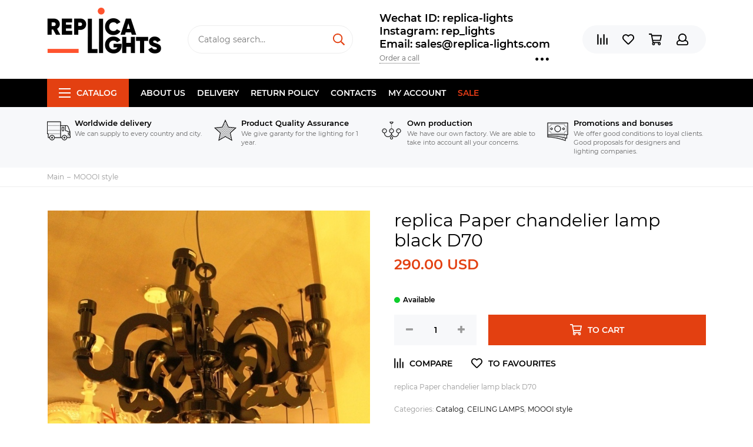

--- FILE ---
content_type: text/html; charset=utf-8
request_url: https://www.replica-lights.com/collection/MOOOI/product/replica-Moooi-Moooi-Paper-chandelier-lamp-black-D70
body_size: 23190
content:
<!doctype html><html lang="ru" xml:lang="ru" xmlns="http://www.w3.org/1999/xhtml"><head><meta data-config="{&quot;product_id&quot;:41070891}" name="page-config" content="" /><meta data-config="{&quot;money_with_currency_format&quot;:{&quot;delimiter&quot;:&quot;&quot;,&quot;separator&quot;:&quot;.&quot;,&quot;format&quot;:&quot;%n\u0026nbsp;%u&quot;,&quot;unit&quot;:&quot;USD&quot;,&quot;show_price_without_cents&quot;:0},&quot;currency_code&quot;:&quot;USD&quot;,&quot;currency_iso_code&quot;:&quot;USD&quot;,&quot;default_currency&quot;:{&quot;title&quot;:&quot;Доллар США&quot;,&quot;code&quot;:&quot;USD&quot;,&quot;rate&quot;:&quot;77.8247&quot;,&quot;format_string&quot;:&quot;%n\u0026nbsp;%u&quot;,&quot;unit&quot;:&quot;USD&quot;,&quot;price_separator&quot;:&quot;&quot;,&quot;is_default&quot;:true,&quot;price_delimiter&quot;:&quot;&quot;,&quot;show_price_with_delimiter&quot;:false,&quot;show_price_without_cents&quot;:false},&quot;facebook&quot;:{&quot;pixelActive&quot;:false,&quot;currency_code&quot;:&quot;USD&quot;,&quot;use_variants&quot;:null},&quot;vk&quot;:{&quot;pixel_active&quot;:null,&quot;price_list_id&quot;:null},&quot;new_ya_metrika&quot;:false,&quot;ecommerce_data_container&quot;:&quot;dataLayer&quot;,&quot;common_js_version&quot;:null,&quot;vue_ui_version&quot;:null,&quot;feedback_captcha_enabled&quot;:null,&quot;account_id&quot;:177430,&quot;hide_items_out_of_stock&quot;:false,&quot;forbid_order_over_existing&quot;:false,&quot;minimum_items_price&quot;:null,&quot;enable_comparison&quot;:true,&quot;locale&quot;:&quot;en&quot;,&quot;client_group&quot;:null,&quot;consent_to_personal_data&quot;:{&quot;active&quot;:false,&quot;obligatory&quot;:true,&quot;description&quot;:&quot;Настоящим подтверждаю, что я ознакомлен и согласен с условиями \u003ca href=&#39;/page/oferta&#39; target=&#39;blank&#39;\u003eоферты и политики конфиденциальности\u003c/a\u003e.&quot;},&quot;recaptcha_key&quot;:&quot;6LfXhUEmAAAAAOGNQm5_a2Ach-HWlFKD3Sq7vfFj&quot;,&quot;recaptcha_key_v3&quot;:&quot;6LcZi0EmAAAAAPNov8uGBKSHCvBArp9oO15qAhXa&quot;,&quot;yandex_captcha_key&quot;:&quot;ysc1_ec1ApqrRlTZTXotpTnO8PmXe2ISPHxsd9MO3y0rye822b9d2&quot;,&quot;checkout_float_order_content_block&quot;:false,&quot;available_products_characteristics_ids&quot;:null,&quot;sber_id_app_id&quot;:&quot;5b5a3c11-72e5-4871-8649-4cdbab3ba9a4&quot;,&quot;theme_generation&quot;:2,&quot;quick_checkout_captcha_enabled&quot;:false,&quot;max_order_lines_count&quot;:500,&quot;sber_bnpl_min_amount&quot;:1000,&quot;sber_bnpl_max_amount&quot;:150000,&quot;counter_settings&quot;:{&quot;data_layer_name&quot;:&quot;dataLayer&quot;,&quot;new_counters_setup&quot;:false,&quot;add_to_cart_event&quot;:true,&quot;remove_from_cart_event&quot;:true,&quot;add_to_wishlist_event&quot;:true},&quot;site_setting&quot;:{&quot;show_cart_button&quot;:true,&quot;show_service_button&quot;:false,&quot;show_marketplace_button&quot;:false,&quot;show_quick_checkout_button&quot;:false},&quot;warehouses&quot;:[],&quot;captcha_type&quot;:&quot;google&quot;,&quot;human_readable_urls&quot;:false}" name="shop-config" content="" /><meta name='js-evnvironment' content='production' /><meta name='default-locale' content='en' /><meta name='insales-redefined-api-methods' content="[]" /><script type="text/javascript" src="https://static.insales-cdn.com/assets/static-versioned/v3.72/static/libs/lodash/4.17.21/lodash.min.js"></script>
<!--InsalesCounter -->
<script type="text/javascript">
(function() {
  if (typeof window.__insalesCounterId !== 'undefined') {
    return;
  }

  try {
    Object.defineProperty(window, '__insalesCounterId', {
      value: 177430,
      writable: true,
      configurable: true
    });
  } catch (e) {
    console.error('InsalesCounter: Failed to define property, using fallback:', e);
    window.__insalesCounterId = 177430;
  }

  if (typeof window.__insalesCounterId === 'undefined') {
    console.error('InsalesCounter: Failed to set counter ID');
    return;
  }

  let script = document.createElement('script');
  script.async = true;
  script.src = '/javascripts/insales_counter.js?7';
  let firstScript = document.getElementsByTagName('script')[0];
  firstScript.parentNode.insertBefore(script, firstScript);
})();
</script>
<!-- /InsalesCounter -->
      <script>gtmDataLayer = []; gtmDataLayer.push({
      'ecommerce': {
        'detail': {
          'products': [{"id":"41070891","name":"replica Paper chandelier lamp black D70","category":"Catalog/MOOOI style","price":"290.0"}]
         }
       }
    });</script>
      <!-- Google Tag Manager -->
      <script>(function(w,d,s,l,i){w[l]=w[l]||[];w[l].push({'gtm.start':
      new Date().getTime(),event:'gtm.js'});var f=d.getElementsByTagName(s)[0],
      j=d.createElement(s),dl=l!='dataLayer'?'&l='+l:'';j.async=true;j.src=
      'https://www.googletagmanager.com/gtm.js?id='+i+dl;f.parentNode.insertBefore(j,f);
      })(window,document,'script','gtmDataLayer','GTM-WLZ8DWG');
      </script>
      <!-- End Google Tag Manager -->
<meta charset="utf-8"><meta http-equiv="X-UA-Compatible" content="IE=edge,chrome=1"><meta name="viewport" content="width=device-width, initial-scale=1, maximum-scale=1"><meta name="robots" content="index, follow"><title>replica Moooi Moooi Paper chandelier lamp black D70</title><meta name="description" content="Moooi Paper Chandelier black  ( 70 см ) High quality lighting. Made in China. Factory Prices."><meta name="keywords" content="replica Moooi Moooi Paper chandelier lamp black D70"><meta property="og:type" content="website"><link rel="canonical" href="https://www.replica-lights.com/collection/MOOOI/product/replica-Moooi-Moooi-Paper-chandelier-lamp-black-D70"><meta property="og:url" content="https://www.replica-lights.com/collection/MOOOI/product/replica-Moooi-Moooi-Paper-chandelier-lamp-black-D70"><meta property="og:title" content="replica Paper chandelier lamp black D70"><meta property="og:description" content="replica Paper chandelier lamp black D70"><meta property="og:image" content="https://static.insales-cdn.com/images/products/1/3389/86674749/IMG_0026__1_.JPG"><link href="https://static.insales-cdn.com/assets/1/6517/1325429/1728659859/favicon.png" rel="shortcut icon" type="image/png" sizes="16x16"><style>.site-loader{position:fixed;z-index:99999999;left:0;top:0;width:100%;height:100%;background:#fff;color:#e34011}.layout--loading{width:100%;height:100%;overflow:scroll;overflow-x:hidden;padding:0;margin:0}.lds-ellipsis{position:absolute;width:64px;height:64px;top:50%;left:50%;transform:translate(-50%,-50%)}.lds-ellipsis div{position:absolute;top:27px;width:11px;height:11px;border-radius:50%;background:currentColor;animation-timing-function:cubic-bezier(0,1,1,0)}.lds-ellipsis div:nth-child(1){left:6px;animation:lds-ellipsis1 0.6s infinite}.lds-ellipsis div:nth-child(2){left:6px;animation:lds-ellipsis2 0.6s infinite}.lds-ellipsis div:nth-child(3){left:26px;animation:lds-ellipsis2 0.6s infinite}.lds-ellipsis div:nth-child(4){left:45px;animation:lds-ellipsis3 0.6s infinite}@keyframes lds-ellipsis1{0%{transform:scale(0)}100%{transform:scale(1)}}@keyframes lds-ellipsis3{0%{transform:scale(1)}100%{transform:scale(0)}}@keyframes lds-ellipsis2{0%{transform:translate(0,0)}100%{transform:translate(19px,0)}}</style><meta name="theme-color" content="#e34011"><meta name="format-detection" content="telephone=no"><meta name="cmsmagazine" content="325a8bc2477444d381d10a2ed1775a4d"><link rel="alternate" type="application/atom+xml" title="Блог — www.replica-lights.com" href="https://www.replica-lights.com/blogs/blog.atom"><link rel="alternate" type="application/atom+xml" title="Новости — www.replica-lights.com" href="https://www.replica-lights.com/blogs/blog-2.atom"><meta name='product-id' content='41070891' />
</head><body id="body" class="layout layout--loading layout--full"><span class="js-site-loader site-loader"><div class="lds-ellipsis"><div></div><div></div><div></div><div></div></div></span><div class="layout-page"><div id="insales-section-header" class="insales-section insales-section-header"><header><!--noindex--><div class="header-scheme-02"><div class="header-main"><div class="container"><div class="row align-items-center"><div class="col-12 col-sm col-md col-lg-auto text-center text-lg-left"><a href="https://www.replica-lights.com" class="logo"><img src="https://static.insales-cdn.com/assets/1/6517/1325429/1728659859/logo.png" alt="www.replica-lights.com" class="img-fluid"></a></div><div class="col d-none d-lg-block"><div class="search search--header"><form action="/search" method="get" class="search-form"><input type="search" name="q" class="search-input js-search-input" placeholder="Catalog search&hellip;" autocomplete="off" required><button type="submit" class="search-button"><span class="far fa-search"></span></button><div class="search-results js-search-results"></div></form></div></div><div class="col-12 col-lg-auto d-none d-lg-block"><div class="header-contacts"><div class="header-contacts-phone"><a href="tel:WechatID:replica-lights">Wechat ID:  replica-lights  </a><br><a href="tel:Instagram:rep_lights"> Instagram: rep_lights </a><br><a href="tel:Email:sales@replica-lights.com"> Email: sales@replica-lights.com</a></div><div class="row"><div class="col"><span class="js-messages" data-target="callback" data-type="form">Order a call</span></div><div class="col-auto"><div class="user_icons-item js-user_icons-item"><span class="user_icons-icon js-user_icons-icon-contacts"><span class="far fa-ellipsis-h fa-lg"></span></span><div class="user_icons-popup"><div class="popup popup-contacts"><div class="js-popup-contacts"><div class="popup-content-contacts"><div class="row no-gutters popup-content-contacts-item"><div class="col-auto"><span class="far fa-map-marker fa-fw"></span></div><div class="col"><p><span>Kang Le Er Jie, Zhong Shan Shi, Guang Dong Sheng, China</span><span></span></p></div></div><div class="row no-gutters popup-content-contacts-item"><div class="col-auto"><span class="far fa-clock fa-fw"></span></div><div class="col"><p>7 days a week, 24 hours a day</p></div></div><div class="row no-gutters"><div class="col-12"><div class="social social--header"><ul class="social-items list-unstyled"><li class="social-item social-item--facebook-f"><a href="https://www.facebook.com/Replica-lights-108723660665668/?ref=bookmarks" rel="noopener noreferrer nofollow" target="_blank"><span class="fab fa-facebook-f"></span></a></li><li class="social-item social-item--instagram"><a href="https://www.instagram.com/replica_lights_china/" rel="noopener noreferrer nofollow" target="_blank"><span class="fab fa-instagram"></span></a></li></ul></div></div></div></div></div></div></div></div></div></div></div></div><div class="col-12 col-lg-auto"><div class="user_icons user_icons-main js-clone is-inside" data-clone-target="js-user_icons-clone"><ul class="user_icons-items list-unstyled d-flex d-lg-block"><li class="user_icons-item user_icons-item-menu d-inline-block d-lg-none js-user_icons-item"><button class="user_icons-icon user_icons-icon-menu js-user_icons-icon-menu"><span class="far fa-bars"></span></button><div class="user_icons-popup"><div class="popup js-popup-menu overflow-hidden"><div class="popup-scroll js-popup-scroll"><div class="popup-title">Menu<button class="button button--empty button--icon popup-close js-popup-close"><span class="far fa-times fa-lg"></span></button></div><div class="popup-content popup-content-menu popup-content-search"><div class="search search--popup"><form action="/search" method="get" class="search-form"><input type="search" name="q" class="search-input" placeholder="Catalog search&hellip;" autocomplete="off" required><button type="submit" class="search-button"><span class="far fa-search"></span></button></form></div></div><ul class="popup-content popup-content-menu js-popup-content-menu"></ul><ul class="popup-content popup-content-menu popup-content-links list-unstyled"><li class="popup-content-link"><a href="/page/about-us">About us</a></li><li class="popup-content-link"><a href="/page/delivery">Delivery</a></li><li class="popup-content-link"><a href="/page/Return-policy">Return policy</a></li><li class="popup-content-link"><a href="/page/info">Contacts</a></li><li class="popup-content-link"><a href="/client_account/login">My account</a></li><li class="popup-content-link"><a href="/collection/popular">SALE</a></li></ul><div class="popup-content popup-content-contacts"><div class="row no-gutters popup-content-contacts-item"><div class="col-auto"><span class="far fa-phone fa-fw" data-fa-transform="flip-h"></span></div><div class="col"><a href="tel:WechatID:replica-lights">Wechat ID:  replica-lights  </a></div></div><div class="row no-gutters popup-content-contacts-item"><div class="col-auto"><span class="far fa-phone fa-fw" data-fa-transform="flip-h"></span></div><div class="col"><a href="tel:Instagram:rep_lights"> Instagram: rep_lights </a></div></div><div class="row no-gutters popup-content-contacts-item"><div class="col-auto"><span class="far fa-phone fa-fw" data-fa-transform="flip-h"></span></div><div class="col"><a href="tel:Email:sales@replica-lights.com"> Email: sales@replica-lights.com</a></div></div><div class="row no-gutters popup-content-contacts-item"><div class="col-auto"><span class="far fa-map-marker fa-fw"></span></div><div class="col"><p><span>Kang Le Er Jie, Zhong Shan Shi, Guang Dong Sheng, China</span><span></span></p></div></div><div class="row no-gutters popup-content-contacts-item"><div class="col-auto"><span class="far fa-clock fa-fw"></span></div><div class="col"><p>7 days a week, 24 hours a day</p></div></div></div></div></div><div class="popup-shade js-popup-close"></div></div></li><li class="user_icons-item js-user_icons-item"><a href="/compares" class="user_icons-icon js-user_icons-icon-compares"><span class="far fa-align-right" data-fa-transform="rotate-90"></span><span class="bage bage-compares js-bage-compares"></span></a><div class="user_icons-popup"><div class="popup"><div class="popup-title">Comparison<button class="button button--empty button--icon popup-close js-popup-close"><span class="far fa-times fa-lg"></span></button></div><div class="js-popup-compares"></div></div><div class="popup-shade js-popup-close"></div></div></li><li class="user_icons-item js-user_icons-item"><a href="/page/favorites" class="user_icons-icon js-user_icons-icon-favorites"><span class="far fa-heart"></span><span class="bage bage-favorites js-bage-favorites"></span></a><div class="user_icons-popup"><div class="popup"><div class="popup-title">Favourites<button class="button button--empty button--icon popup-close js-popup-close"><span class="far fa-times fa-lg"></span></button></div><div class="js-popup-favorites"></div></div><div class="popup-shade js-popup-close"></div></div></li><li class="user_icons-item js-user_icons-item"><a href="/cart_items" class="user_icons-icon js-user_icons-icon-cart"><span class="far fa-shopping-cart"></span><span class="bage bage-cart js-bage-cart"></span></a><div class="user_icons-popup"><div class="popup"><div class="popup-title">Cart<button class="button button--empty button--icon popup-close js-popup-close"><span class="far fa-times fa-lg"></span></button></div><div class="js-popup-cart"></div></div><div class="popup-shade js-popup-close"></div></div></li><li class="user_icons-item js-user_icons-item"><a href="/client_account/login" class="user_icons-icon js-user_icons-icon-client"><span class="far fa-user"></span></a><div class="user_icons-popup"><div class="popup popup-client_new"><div class="popup-title">Personal account<button class="button button--empty button--icon popup-close js-popup-close"><span class="far fa-times fa-lg"></span></button></div><div class="js-popup-client"><div class="popup--empty text-center"><span class="far fa-user fa-3x"></span><div class="dropdown_products-action"><div class="row"><div class="col-12 col-lg-6"><a href="/client_account/login" class="button button--primary button--block button--small">Authorization</a></div><div class="col-12 col-lg-6"><a href="/client_account/contacts/new" class="button button--secondary button--block button--small">Registration</a></div></div></div></div></div></div><div class="popup-shade js-popup-close"></div></div></li></ul></div></div></div></div></div></div><!--/noindex--><div class="header-scheme-03 d-none d-lg-block"><div class="header-menu js-header-menu"><div class="container"><div class="row"><div class="col"><nav class="nav"><ul class="nav-items list-unstyled js-nav-items is-overflow"><li class="nav-item nav-item--collections js-nav-item"><a href="/collection/all" class="hamburger-trigger js-nav-collections-trigger" data-target="hamburger"><span class="hamburger hamburger--arrow-down"><span></span><span></span><span></span></span>Catalog</a></li><li class="nav-item js-nav-item"><a href="/page/about-us">About us</a></li><li class="nav-item js-nav-item"><a href="/page/delivery">Delivery</a></li><li class="nav-item js-nav-item"><a href="/page/Return-policy">Return policy</a></li><li class="nav-item js-nav-item"><a href="/page/info">Contacts</a></li><li class="nav-item js-nav-item"><a href="/client_account/login">My account</a></li><li class="nav-item js-nav-item"><a href="/collection/popular">SALE</a></li><li class="nav-item nav-item--dropdown js-nav-item--dropdown d-none"><span class="far fa-ellipsis-h fa-lg"></span><div class="user_icons-popup"><div class="popup"><ul class="list-unstyled js-popup-nav"></ul></div></div></li></ul></nav><nav class="nav-collections js-nav-collections js-nav-collections-trigger js-clone" data-target="dorpdown" data-clone-target="js-nav-sidebar-clone"><ul class="list-unstyled"><li data-collection-id="9405683"><a href="/collection/brands" class="nav-collections-toggle js-nav-collections-toggle nav-collections-toggle--next" data-type="next" data-target="9405683">BRANDS<span class="nav-arrow-toggle js-nav-arrow-toggle"><span class="far fa-chevron-right"></span></span></a><ul class="list-unstyled"><li class="nav-collections-back d-block d-lg-none"><a href="/collection/brands" class="nav-collections-toggle js-nav-collections-toggle nav-collections-toggle--back" data-type="back" data-target="9405683"><span class="nav-arrow-toggle"><span class="far fa-chevron-left"></span></span>Back</a></li><li class="nav-collections-title d-block d-lg-none"><a href="/collection/brands">BRANDS</a></li><li data-collection-id="9743573"><a href="/collection/katalog-1-ea98f4">ARTERIORS</a></li><li data-collection-id="9405707"><a href="/collection/katalog-1-cdbff2">ARTEMIDE style</a></li><li data-collection-id="14080412"><a href="/collection/art-et-floritude">ART ET FLORITUDE</a></li><li data-collection-id="18060295"><a href="/collection/aromas-del-campo">AROMAS DEL CAMPO</a></li><li data-collection-id="9407474"><a href="/collection/katalog-1-738f9c">AXO LIGHT style</a></li><li data-collection-id="9407486"><a href="/collection/katalog-1-cb19c0" class="nav-collections-toggle js-nav-collections-toggle nav-collections-toggle--next" data-type="next" data-target="9407486">Aqua Creations lighting<span class="nav-arrow-toggle js-nav-arrow-toggle"><span class="far fa-chevron-right"></span></span></a><ul class="list-unstyled"><li class="nav-collections-back d-block d-lg-none"><a href="/collection/katalog-1-cb19c0" class="nav-collections-toggle js-nav-collections-toggle nav-collections-toggle--back" data-type="back" data-target="9407486"><span class="nav-arrow-toggle"><span class="far fa-chevron-left"></span></span>Back</a></li><li class="nav-collections-title d-block d-lg-none"><a href="/collection/katalog-1-cb19c0">Aqua Creations lighting</a></li><li data-collection-id="22229079"><a href="/collection/pendant-2">pendant</a></li><li data-collection-id="22229081"><a href="/collection/wall">wall</a></li><li data-collection-id="22229098"><a href="/collection/tablefloor">table/floor</a></li></ul></li><li data-collection-id="9407490"><a href="/collection/AtelierAreti">ATELIER ARETI style</a></li><li data-collection-id="9407498"><a href="/collection/katalog-1-79f0cb">ALMALIGHT style</a></li><li data-collection-id="9407500"><a href="/collection/Apparatus" class="nav-collections-toggle js-nav-collections-toggle nav-collections-toggle--next" data-type="next" data-target="9407500">APPARATUS style<span class="nav-arrow-toggle js-nav-arrow-toggle"><span class="far fa-chevron-right"></span></span></a><ul class="list-unstyled"><li class="nav-collections-back d-block d-lg-none"><a href="/collection/Apparatus" class="nav-collections-toggle js-nav-collections-toggle nav-collections-toggle--back" data-type="back" data-target="9407500"><span class="nav-arrow-toggle"><span class="far fa-chevron-left"></span></span>Back</a></li><li class="nav-collections-title d-block d-lg-none"><a href="/collection/Apparatus">APPARATUS style</a></li><li data-collection-id="19382616"><a href="/collection/trapeze">Trapeze</a></li><li data-collection-id="19382617"><a href="/collection/katalog-54893a">Lariat</a></li><li data-collection-id="19382621"><a href="/collection/katalog-b9b855">Triad</a></li><li data-collection-id="19382627"><a href="/collection/talisman">Talisman</a></li><li data-collection-id="19382631"><a href="/collection/katalog-14b070">Median</a></li><li data-collection-id="19382641"><a href="/collection/lantern">Lantern</a></li><li data-collection-id="19382642"><a href="/collection/katalog-9f5dff">Tassel</a></li><li data-collection-id="19382656"><a href="/collection/circuit">Circuit</a></li><li data-collection-id="19382671"><a href="/collection/link-porcelain">Link Porcelain</a></li><li data-collection-id="19382673"><a href="/collection/katalog-4deac5">Horsehair</a></li><li data-collection-id="19382675"><a href="/collection/cylinder">Cylinder</a></li><li data-collection-id="19382676"><a href="/collection/katalog-ef27e5">Synapse</a></li><li data-collection-id="19382711"><a href="/collection/arrow">Arrow</a></li><li data-collection-id="19382712"><a href="/collection/cloud">Cloud</a></li><li data-collection-id="19382713"><a href="/collection/katalog-bdfd1d">Highwire</a></li><li data-collection-id="19382714"><a href="/collection/katalog-f2a5f4">Twig</a></li></ul></li><li data-collection-id="9407502"><a href="/collection/katalog-1-8b1172">ALMERICH style</a></li><li data-collection-id="9407503"><a href="/collection/arturo-alvares-style-2">ARTURO ALVARES style</a></li><li data-collection-id="9407510"><a href="/collection/katalog-1-2450fa">ARTEK Lighting</a></li><li data-collection-id="9407516"><a href="/collection/katalog-1-11672c">BEC  BRITTAIN style</a></li><li data-collection-id="10290883"><a href="/collection/BELLA-FIGURA">BELLA FIGURA</a></li><li data-collection-id="9407517"><a href="/collection/Bocci" class="nav-collections-toggle js-nav-collections-toggle nav-collections-toggle--next" data-type="next" data-target="9407517">BOCCI style<span class="nav-arrow-toggle js-nav-arrow-toggle"><span class="far fa-chevron-right"></span></span></a><ul class="list-unstyled"><li class="nav-collections-back d-block d-lg-none"><a href="/collection/Bocci" class="nav-collections-toggle js-nav-collections-toggle nav-collections-toggle--back" data-type="back" data-target="9407517"><span class="nav-arrow-toggle"><span class="far fa-chevron-left"></span></span>Back</a></li><li class="nav-collections-title d-block d-lg-none"><a href="/collection/Bocci">BOCCI style</a></li><li data-collection-id="19352461"><a href="/collection/14-seria">14 Seria</a></li><li data-collection-id="19352469"><a href="/collection/katalog-2c7a6e">16 Seria</a></li><li data-collection-id="19352464"><a href="/collection/21-seria">21 Seria</a></li><li data-collection-id="19352380"><a href="/collection/28-seria">28 Seria</a></li><li data-collection-id="19352463"><a href="/collection/katalog-ea1806">73 Seria</a></li><li data-collection-id="19352470"><a href="/collection/katalog-ac653a">76 Seria</a></li><li data-collection-id="19352467"><a href="/collection/87-seria">87 Seria</a></li></ul></li><li data-collection-id="9407519"><a href="/collection/katalog-1-8e07d1">BIZZOTTO style</a></li><li data-collection-id="9407520"><a href="/collection/bodner-style-2">BODNER style</a></li><li data-collection-id="9407521"><a href="/collection/blux-style">B.LUX style</a></li><li data-collection-id="9407522"><a href="/collection/brokis-style">BROKIS style</a></li><li data-collection-id="9407523"><a href="/collection/brand-van-egmond-style">BRAND VAN EGMOND style</a></li><li data-collection-id="9407537"><a href="/collection/katalog-1-67c1ab">BACCARAT</a></li><li data-collection-id="9407538"><a href="/collection/bert-frank-style">BERT FRANK style</a></li><li data-collection-id="9407539"><a href="/collection/baroncelli-style">BARONCELLI style</a></li><li data-collection-id="9407779"><a href="/collection/katalog-1-ea30fd">CATALANI & SMITH</a></li><li data-collection-id="9407780"><a href="/collection/katalog-1-40e055">CHRISTOPHER BOOTS style</a></li><li data-collection-id="9407781"><a href="/collection/cattelan-italia-venezia-style-2">CATTELAN ITALIA VENEZIA style</a></li><li data-collection-id="9407782"><a href="/collection/cininil-2">CINI&NIL</a></li><li data-collection-id="9743529"><a href="/collection/DELIGHTFULL">DELIGHTFULL style</a></li><li data-collection-id="9743533"><a href="/collection/DESIGN-HEURE">DESIGN HEURE style</a></li><li data-collection-id="9743552"><a href="/collection/katalog-1-4d4744">DAVID WEEKS style</a></li><li data-collection-id="9743563"><a href="/collection/katalog-1-592f6f">DAVID TRUBRIDGE</a></li><li data-collection-id="9743570"><a href="/collection/katalog-1-0822a9">DIX HEURES DIX</a></li><li data-collection-id="9743583"><a href="/collection/eichholtz-style">Eichholtz style</a></li><li data-collection-id="18055237"><a href="/collection/estiluz">ESTILUZ</a></li><li data-collection-id="9743584"><a href="/collection/katalog-1-f46a8c" class="nav-collections-toggle js-nav-collections-toggle nav-collections-toggle--next" data-type="next" data-target="9743584">FLOS style<span class="nav-arrow-toggle js-nav-arrow-toggle"><span class="far fa-chevron-right"></span></span></a><ul class="list-unstyled"><li class="nav-collections-back d-block d-lg-none"><a href="/collection/katalog-1-f46a8c" class="nav-collections-toggle js-nav-collections-toggle nav-collections-toggle--back" data-type="back" data-target="9743584"><span class="nav-arrow-toggle"><span class="far fa-chevron-left"></span></span>Back</a></li><li class="nav-collections-title d-block d-lg-none"><a href="/collection/katalog-1-f46a8c">FLOS style</a></li><li data-collection-id="21598243"><a href="/collection/katalog-78cbf7">Table</a></li><li data-collection-id="21598246"><a href="/collection/katalog-43b9be">Floor</a></li><li data-collection-id="21598249"><a href="/collection/pendant">Pendant</a></li><li data-collection-id="21598251"><a href="/collection/katalog-d37726">Wall</a></li></ul></li><li data-collection-id="9743585"><a href="/collection/katalog-1-8cf803">FOSCARINI style</a></li><li data-collection-id="9743587"><a href="/collection/katalog-1-ba0519">FORESTIER style</a></li><li data-collection-id="9743590"><a href="/collection/katalog-1-2da085">Fornasieri Luigi style</a></li><li data-collection-id="9743592"><a href="/collection/katalog-1-3c24fa">FACON DE VENICE style</a></li><li data-collection-id="9743593"><a href="/collection/katalog-1-b870fa">FLORA style</a></li><li data-collection-id="9743608"><a href="/collection/katalog-1-f33378">FONTAN ARTE style</a></li><li data-collection-id="9743610"><a href="/collection/katalog-1-a0fde4">FABBIAN</a></li><li data-collection-id="9743611"><a href="/collection/katalog-1-40203e">GEORGE NELSON</a></li><li data-collection-id="9743613"><a href="/collection/katalog-1-804e70">G. LAMPS style</a></li><li data-collection-id="9743615"><a href="/collection/katalog-1-94a39a">GRAYPANTS style</a></li><li data-collection-id="9743616"><a href="/collection/katalog-1-8b0d93">GIOPATTO & COOMBES style</a></li><li data-collection-id="9743619"><a href="/collection/galotti-radice-2">GALOTTI & RADICE</a></li><li data-collection-id="9743621"><a href="/collection/katalog-1-a79f0e">ILFARI  style</a></li><li data-collection-id="9743623"><a href="/collection/katalog-1-c6cb48">IPE CAVALLI style</a></li><li data-collection-id="9743626"><a href="/collection/ingo-maurer-style-2">INGO MAURER style</a></li><li data-collection-id="9743627"><a href="/collection/katalog-1-6fecf4">IL PEZZO MANCANTE style</a></li><li data-collection-id="9743628"><a href="/collection/katalog-1-96ca79">ITALAMP</a></li><li data-collection-id="9743630"><a href="/collection/katalog-1-f576a8">INNERMOST style</a></li><li data-collection-id="9743636"><a href="/collection/katalog-1-8fc2f1">Intueri</a></li><li data-collection-id="9743651"><a href="/collection/katalog-1-8e824c">Jacco Maris Design style</a></li><li data-collection-id="9743653"><a href="/collection/katalog-1-b9a54d">JAIME HAYON style</a></li><li data-collection-id="14080048"><a href="/collection/juniper">JUNIPER</a></li><li data-collection-id="9743664"><a href="/collection/katalog-1-a0e7e9">QUASAR style</a></li><li data-collection-id="9743665"><a href="/collection/katalog-1-7949be" class="nav-collections-toggle js-nav-collections-toggle nav-collections-toggle--next" data-type="next" data-target="9743665">HENGE style<span class="nav-arrow-toggle js-nav-arrow-toggle"><span class="far fa-chevron-right"></span></span></a><ul class="list-unstyled"><li class="nav-collections-back d-block d-lg-none"><a href="/collection/katalog-1-7949be" class="nav-collections-toggle js-nav-collections-toggle nav-collections-toggle--back" data-type="back" data-target="9743665"><span class="nav-arrow-toggle"><span class="far fa-chevron-left"></span></span>Back</a></li><li class="nav-collections-title d-block d-lg-none"><a href="/collection/katalog-1-7949be">HENGE style</a></li><li data-collection-id="20068259"><a href="/collection/tape-light">Tape Light</a></li></ul></li><li data-collection-id="19345927"><a href="/collection/hoop">HOOP</a></li><li data-collection-id="10273450"><a href="/collection/katalog-1-4c2144">HUDSON VALLEY</a></li><li data-collection-id="9743668"><a href="/collection/katalog-1-c088af">HIND RABII</a></li><li data-collection-id="10260295"><a href="/collection/katalog-1-2eca88">Hubbardton Forge</a></li><li data-collection-id="9743670"><a href="/collection/katalog-1-4a13f5">KEVIN  REILLY  lighting</a></li><li data-collection-id="9743669"><a href="/collection/katalog-1-4fea5f">KARTELL style</a></li><li data-collection-id="9743671"><a href="/collection/katalog-1-ba96b9">KNIKERBOKER style</a></li><li data-collection-id="9743672"><a href="/collection/lasvit-style-2" class="nav-collections-toggle js-nav-collections-toggle nav-collections-toggle--next" data-type="next" data-target="9743672">LASVIT style<span class="nav-arrow-toggle js-nav-arrow-toggle"><span class="far fa-chevron-right"></span></span></a><ul class="list-unstyled"><li class="nav-collections-back d-block d-lg-none"><a href="/collection/lasvit-style-2" class="nav-collections-toggle js-nav-collections-toggle nav-collections-toggle--back" data-type="back" data-target="9743672"><span class="nav-arrow-toggle"><span class="far fa-chevron-left"></span></span>Back</a></li><li class="nav-collections-title d-block d-lg-none"><a href="/collection/lasvit-style-2">LASVIT style</a></li><li data-collection-id="48201393"><a href="/collection/cvl-luminaires">CVL - LUMINAIRES</a></li></ul></li><li data-collection-id="9743673"><a href="/collection/katalog-1-d79d13">LALIQUE style</a></li><li data-collection-id="9743674"><a href="/collection/katalog-1-8b2200">LLARDO style</a></li><li data-collection-id="3743033"><a href="/collection/lindsey-adelman-studio" class="nav-collections-toggle js-nav-collections-toggle nav-collections-toggle--next" data-type="next" data-target="3743033">LINDSEY ADELMAN STUDIO<span class="nav-arrow-toggle js-nav-arrow-toggle"><span class="far fa-chevron-right"></span></span></a><ul class="list-unstyled"><li class="nav-collections-back d-block d-lg-none"><a href="/collection/lindsey-adelman-studio" class="nav-collections-toggle js-nav-collections-toggle nav-collections-toggle--back" data-type="back" data-target="3743033"><span class="nav-arrow-toggle"><span class="far fa-chevron-left"></span></span>Back</a></li><li class="nav-collections-title d-block d-lg-none"><a href="/collection/lindsey-adelman-studio">LINDSEY ADELMAN STUDIO</a></li><li data-collection-id="8568497"><a href="/collection/lindsey-adelman-agnes-collection">LINDSEY ADELMAN Agnes collection</a></li><li data-collection-id="8568504"><a href="/collection/katalog-1-ac215c">LINDSEY ADELMAN Branching Bubble collection</a></li><li data-collection-id="8568509"><a href="/collection/lindsey-adelman-branching-disk">LINDSEY ADELMAN Branching Disk</a></li><li data-collection-id="8568512"><a href="/collection/katalog-1-018a52">LINDSEY ADELMAN branching Burst collection</a></li><li data-collection-id="8568514"><a href="/collection/katalog-1-b06975">LINDSEY ADELMAN Catch collection</a></li><li data-collection-id="8568517"><a href="/collection/lindsey-adelman-cherry-bomb-collection">LINDSEY ADELMAN Cherry Bomb collection</a></li></ul></li><li data-collection-id="9743689"><a href="/collection/katalog-1-49db61">LEE BROOM</a></li><li data-collection-id="18072173"><a href="/collection/loft-designe">LOFT DESIGNE</a></li><li data-collection-id="10273572"><a href="/collection/katalog-1-e19f22">LAROSE GUYON</a></li><li data-collection-id="9743690"><a href="/collection/katalog-1-eb130a">LUCEPLAN style</a></li><li data-collection-id="9743691"><a href="/collection/katalog-1-15f360">LOUIS POULSEN style</a></li><li data-collection-id="9743692"><a href="/collection/katalog-1-e04cb3">LAMBERT & FILS</a></li><li data-collection-id="9743693"><a href="/collection/katalog-1-a1a952">LICHT IM RAUM style</a></li><li data-collection-id="9743709"><a href="/collection/katalog-1-09c0cd">L*ORANGEREA</a></li><li data-collection-id="9743711"><a href="/collection/luxxu">LUXXU</a></li><li data-collection-id="9743717"><a href="/collection/murano-glass-style">MURANO GLASS style</a></li><li data-collection-id="9743730"><a href="/collection/masiero-style">MASIERO style</a></li><li data-collection-id="9743732"><a href="/collection/katalog-1-22fc34">MANZ DESIGN</a></li><li data-collection-id="10255489"><a href="/collection/katalog-1-df5262">MARCHETTI</a></li><li data-collection-id="9743736"><a href="/collection/katalog-1-d85966" class="nav-collections-toggle js-nav-collections-toggle nav-collections-toggle--next" data-type="next" data-target="9743736">MOOOI style<span class="nav-arrow-toggle js-nav-arrow-toggle"><span class="far fa-chevron-right"></span></span></a><ul class="list-unstyled"><li class="nav-collections-back d-block d-lg-none"><a href="/collection/katalog-1-d85966" class="nav-collections-toggle js-nav-collections-toggle nav-collections-toggle--back" data-type="back" data-target="9743736"><span class="nav-arrow-toggle"><span class="far fa-chevron-left"></span></span>Back</a></li><li class="nav-collections-title d-block d-lg-none"><a href="/collection/katalog-1-d85966">MOOOI style</a></li><li data-collection-id="19631105"><a href="/collection/b-2">b</a></li><li data-collection-id="19631106"><a href="/collection/katalog-40b511">a</a></li></ul></li><li data-collection-id="9743739"><a href="/collection/katalog-1-cffb0c">MUUTO style</a></li><li data-collection-id="9743740"><a href="/collection/katalog-1-1cbf31">MURANO DUE style</a></li><li data-collection-id="18067193"><a href="/collection/menu">MENU</a></li><li data-collection-id="9743742"><a href="/collection/katalog-1-4cd291">MARSET style</a></li><li data-collection-id="9743745"><a href="/collection/katalog-1-146ffb">MILLELUMEN style</a></li><li data-collection-id="9743752"><a href="/collection/katalog-1-9a64e5">MANOOI style</a></li><li data-collection-id="9743755"><a href="/collection/niche-modern-style">NICHE MODERN style</a></li><li data-collection-id="9743757"><a href="/collection/katalog-1-daf70f">NEMO</a></li><li data-collection-id="9743760"><a href="/collection/katalog-1-1b6a6f">OLUCE style</a></li><li data-collection-id="9743763"><a href="/collection/katalog-1-36a891">PLUMEN</a></li><li data-collection-id="9743764"><a href="/collection/katalog-1-cbd042">PELLE</a></li><li data-collection-id="9743765"><a href="/collection/katalog-1-bc6a24">PARALCHINA style</a></li><li data-collection-id="9743766"><a href="/collection/katalog-1-00824e">PENTA</a></li><li data-collection-id="16065989"><a href="/collection/rakumba">RAKUMBA</a></li><li data-collection-id="9743769"><a href="/collection/katalog-1-661ee1">ROLL and HILL style</a></li><li data-collection-id="9743772"><a href="/collection/katalog-1-e63564">ROSIE LI</a></li><li data-collection-id="9743787"><a href="/collection/katalog-1-24743c">ROCCO BORGHESE style</a></li><li data-collection-id="4418680"><a href="/collection/restoration-hardware" class="nav-collections-toggle js-nav-collections-toggle nav-collections-toggle--next" data-type="next" data-target="4418680">RESTORATION HARDWARE<span class="nav-arrow-toggle js-nav-arrow-toggle"><span class="far fa-chevron-right"></span></span></a><ul class="list-unstyled"><li class="nav-collections-back d-block d-lg-none"><a href="/collection/restoration-hardware" class="nav-collections-toggle js-nav-collections-toggle nav-collections-toggle--back" data-type="back" data-target="4418680"><span class="nav-arrow-toggle"><span class="far fa-chevron-left"></span></span>Back</a></li><li class="nav-collections-title d-block d-lg-none"><a href="/collection/restoration-hardware">RESTORATION HARDWARE</a></li><li data-collection-id="8586644"><a href="/collection/katalog-22">Odeon Series</a></li><li data-collection-id="8586646"><a href="/collection/katalog-23">Welles Series</a></li><li data-collection-id="8586647"><a href="/collection/katalog-24">Spencer Series</a></li><li data-collection-id="8586648"><a href="/collection/katalog-25">Sputnik Series</a></li><li data-collection-id="8586649"><a href="/collection/katalog-26">Helix Series</a></li><li data-collection-id="8589990"><a href="/collection/katalog-1-a324b3">Foucault's Orb Series</a></li><li data-collection-id="8589991"><a href="/collection/factory-filament-series">Factory Filament Series</a></li></ul></li><li data-collection-id="9743788"><a href="/collection/katalog-1-73aba5">Ralph Pucci</a></li><li data-collection-id="9743789"><a href="/collection/katalog-1-49ad23">STUDIO MATHESIS</a></li><li data-collection-id="7458962"><a href="/collection/serip-style" class="nav-collections-toggle js-nav-collections-toggle nav-collections-toggle--next" data-type="next" data-target="7458962">SERIP style<span class="nav-arrow-toggle js-nav-arrow-toggle"><span class="far fa-chevron-right"></span></span></a><ul class="list-unstyled"><li class="nav-collections-back d-block d-lg-none"><a href="/collection/serip-style" class="nav-collections-toggle js-nav-collections-toggle nav-collections-toggle--back" data-type="back" data-target="7458962"><span class="nav-arrow-toggle"><span class="far fa-chevron-left"></span></span>Back</a></li><li class="nav-collections-title d-block d-lg-none"><a href="/collection/serip-style">SERIP style</a></li><li data-collection-id="8586723"><a href="/collection/katalog-48">Serip Aqua collection</a></li><li data-collection-id="8586724"><a href="/collection/katalog-49">Serip Niagara collection</a></li><li data-collection-id="8586725"><a href="/collection/katalog-50">Serip Bijout collection</a></li><li data-collection-id="8586727"><a href="/collection/katalog-51">Serip Liquid collection</a></li><li data-collection-id="21463650"><a href="/collection/serip-organic-collection">Serip Organic collection</a></li><li data-collection-id="21463657"><a href="/collection/katalog-65d6f2">Serip Design</a></li><li data-collection-id="21463660"><a href="/collection/serip-coral-collection">Serip Coral collection</a></li><li data-collection-id="21463661"><a href="/collection/katalog-16ba8e">Serip Bouquet collection</a></li><li data-collection-id="21463662"><a href="/collection/serip-diamond-collection">Serip Diamond collection</a></li><li data-collection-id="21463668"><a href="/collection/katalog-811d9a">Serip Fascinium collection</a></li><li data-collection-id="21463677"><a href="/collection/serip-waterfall-collection">Serip Waterfall collection</a></li><li data-collection-id="21463731"><a href="/collection/serip-folio-collection">Serip Folio collection</a></li><li data-collection-id="21463734"><a href="/collection/katalog-c4b4b8">Serip Glamour collection</a></li><li data-collection-id="21463736"><a href="/collection/katalog-cb693d">Serip Geyser collection</a></li><li data-collection-id="21463752"><a href="/collection/serip-icarus-collection">Serip Icarus collection</a></li><li data-collection-id="21463756"><a href="/collection/katalog-93c60a">Serip Lines collection</a></li><li data-collection-id="21463769"><a href="/collection/serip-nenufar-collection">Serip Nenufar collection</a></li><li data-collection-id="21463774"><a href="/collection/katalog-da1a33">Serip Lotus collection</a></li></ul></li><li data-collection-id="9743791"><a href="/collection/katalog-1-f4bea3">SCOTT GABRIEL</a></li><li data-collection-id="9743793"><a href="/collection/katalog-1-ad22a7">SERGE MOUILLE</a></li><li data-collection-id="9743794"><a href="/collection/katalog-1-1ae84b">SYLCOM</a></li><li data-collection-id="9743797"><a href="/collection/katalog-1-b2f935">SCABETTI</a></li><li data-collection-id="9743800"><a href="/collection/katalog-1-05edd0">Starwood  lighting</a></li><li data-collection-id="9743802"><a href="/collection/katalog-1-ed1423">STUDIA ITALIA DESIGN</a></li><li data-collection-id="9743803"><a href="/collection/katalog-1-3eac37">SANTA & cole</a></li><li data-collection-id="9743805"><a href="/collection/katalog-1-e06e73">SPIRIDON style</a></li><li data-collection-id="9743806"><a href="/collection/katalog-1-61d0a9">SELETTI</a></li><li data-collection-id="3515574"><a href="/collection/terzani" class="nav-collections-toggle js-nav-collections-toggle nav-collections-toggle--next" data-type="next" data-target="3515574">TERZANI style<span class="nav-arrow-toggle js-nav-arrow-toggle"><span class="far fa-chevron-right"></span></span></a><ul class="list-unstyled"><li class="nav-collections-back d-block d-lg-none"><a href="/collection/terzani" class="nav-collections-toggle js-nav-collections-toggle nav-collections-toggle--back" data-type="back" data-target="3515574"><span class="nav-arrow-toggle"><span class="far fa-chevron-left"></span></span>Back</a></li><li class="nav-collections-title d-block d-lg-none"><a href="/collection/terzani">TERZANI style</a></li><li data-collection-id="8540898"><a href="/collection/terazani-atlantis-collection">Terzani Atlantis collection</a></li><li data-collection-id="8540901"><a href="/collection/katalog-1-cf3ae5">Terzani Stream collection</a></li><li data-collection-id="8540902"><a href="/collection/katalog-1-eec956">Terzani Volver collection</a></li><li data-collection-id="8540904"><a href="/collection/katalog-1-6173c7">Terzani Misu collection</a></li></ul></li><li data-collection-id="9743819"><a href="/collection/katalog-1-4e7953" class="nav-collections-toggle js-nav-collections-toggle nav-collections-toggle--next" data-type="next" data-target="9743819">TOM DIXON style<span class="nav-arrow-toggle js-nav-arrow-toggle"><span class="far fa-chevron-right"></span></span></a><ul class="list-unstyled"><li class="nav-collections-back d-block d-lg-none"><a href="/collection/katalog-1-4e7953" class="nav-collections-toggle js-nav-collections-toggle nav-collections-toggle--back" data-type="back" data-target="9743819"><span class="nav-arrow-toggle"><span class="far fa-chevron-left"></span></span>Back</a></li><li class="nav-collections-title d-block d-lg-none"><a href="/collection/katalog-1-4e7953">TOM DIXON style</a></li><li data-collection-id="19496887"><a href="/collection/beat">Beat</a></li><li data-collection-id="19496905"><a href="/collection/copper">Copper</a></li><li data-collection-id="19496907"><a href="/collection/katalog-2843d8">Cut</a></li><li data-collection-id="19496917"><a href="/collection/katalog-dc8e92">Etch</a></li><li data-collection-id="19496919"><a href="/collection/globe">Globe</a></li><li data-collection-id="19496920"><a href="/collection/katalog-3ede56">Melt</a></li><li data-collection-id="19496921"><a href="/collection/katalog-7097a3">Mirror Ball</a></li><li data-collection-id="19496922"><a href="/collection/opal">Opal</a></li><li data-collection-id="19496923"><a href="/collection/plane">Plane</a></li><li data-collection-id="19496924"><a href="/collection/katalog-ad4af8">Spot</a></li><li data-collection-id="19496925"><a href="/collection/katalog-6cd9b1">Spring</a></li><li data-collection-id="19496926"><a href="/collection/katalog-13f122">Stone</a></li><li data-collection-id="19496927"><a href="/collection/katalog-81eae9">Top</a></li><li data-collection-id="19496928"><a href="/collection/katalog-7485ad">Void</a></li></ul></li><li data-collection-id="9743830"><a href="/collection/katalog-1-ec5d67">TOBIAS GRAU style</a></li><li data-collection-id="9743831"><a href="/collection/katalog-1-5caa0d">VERNER PANTON style</a></li><li data-collection-id="9743832"><a href="/collection/katalog-1-3673a1">VIBIA</a></li><li data-collection-id="9743841"><a href="/collection/katalog-1-6f8b2d">WILLOWLAMP style</a></li><li data-collection-id="9743843"><a href="/collection/katalog-1-63cb62">WONDERGLASS</a></li><li data-collection-id="9743845"><a href="/collection/katalog-1-55a952">WOKA style</a></li><li data-collection-id="14080202"><a href="/collection/weplight">WEPLIGHT</a></li><li data-collection-id="9743847"><a href="/collection/katalog-1-b71c78">ZEITRAUM style</a></li><li data-collection-id="9743849"><a href="/collection/katalog-1-b9ad5a">ZERO</a></li></ul></li><li data-collection-id="4424041"><a href="/collection/wall-lamps">WALL LAMPS</a></li><li data-collection-id="4424039"><a href="/collection/table-lamps">TABLE LAMPS</a></li><li data-collection-id="4424034"><a href="/collection/pendants">CEILING LAMPS</a></li><li data-collection-id="4424037"><a href="/collection/floor-lamps">FLOOR LAMPS</a></li><li data-collection-id="3520163"><a href="/collection/katalog-2-2">LED DESIGN LIGHTING</a></li><li data-collection-id="3672502"><a href="/collection/murano-glass-lighting">MURANO GLASS LIGHTING</a></li><li data-collection-id="3672501"><a href="/collection/cristal-lighting">CRISTAL LIGHTING</a></li><li data-collection-id="3520162"><a href="/collection/katalog-1-1423414124">VINTAGE LIGHTING</a></li><li data-collection-id="3710252"><a href="/collection/brass-lighting">BRASS LIGHTING</a></li><li data-collection-id="5323905"><a href="/collection/palucco">PALUCCO</a></li><li data-collection-id="29781676"><a href="/collection/orche-lighting">ORCHE lighting</a></li><li data-collection-id="5936450"><a href="/collection/woka-style">WAKA style</a></li><li data-collection-id="23691565"><a href="/collection/sale-christopher-boots">SALE CHRISTOPHER BOOTS</a></li></ul></nav></div><div class="col col-auto align-self-center"><div class="user_icons user_icons-clone js-user_icons-clone is-inside"></div></div></div></div></div></div></header></div><div id="insales-section-benefits" class="insales-section insales-section-benefits"><div class="benefits"><div class="container"><div class="row benefits-row"><div class="col-6 col-md-6 col-lg"><div class="benefits-item"><div class="row align-items-center align-items-md-start no-gutters"><div class="col col-auto"><picture><source type="image/webp" data-srcset="https://static.insales-cdn.com/r/bnASoXqXRro/rs:fit:40:40:1/plain/files/1/7322/11213978/original/icons8-truck-80.png@webp 1x, https://static.insales-cdn.com/r/AKgJIWLpZ44/rs:fit:80:80:1/plain/files/1/7322/11213978/original/icons8-truck-80.png@webp 2x" class="benefits-item-image img-fluid lazy"><img data-src="https://static.insales-cdn.com/r/W6WJZJAA8aU/rs:fit:40:40:1/plain/files/1/7322/11213978/original/icons8-truck-80.png@png" class="benefits-item-image img-fluid lazy" data-srcset="https://static.insales-cdn.com/r/W6WJZJAA8aU/rs:fit:40:40:1/plain/files/1/7322/11213978/original/icons8-truck-80.png@png 1x, https://static.insales-cdn.com/r/FhTgn52WeTA/rs:fit:80:80:1/plain/files/1/7322/11213978/original/icons8-truck-80.png@png 2x" alt="Worldwide delivery"></picture></div><div class="col"><div class="benefits-item-title">Worldwide delivery</div><div class="benefits-item-description d-none d-md-block">We can supply to every country and city.</div></div></div></div></div><div class="col-6 col-md-6 col-lg"><div class="benefits-item"><div class="row align-items-center align-items-md-start no-gutters"><div class="col col-auto"><picture><source type="image/webp" data-srcset="https://static.insales-cdn.com/r/AA5k_1ubXaA/rs:fit:40:40:1/plain/files/1/7336/11213992/original/icons8-star-filled-80.png@webp 1x, https://static.insales-cdn.com/r/Kyof5UwBcRk/rs:fit:80:80:1/plain/files/1/7336/11213992/original/icons8-star-filled-80.png@webp 2x" class="benefits-item-image img-fluid lazy"><img data-src="https://static.insales-cdn.com/r/OGFGm_0sVP8/rs:fit:40:40:1/plain/files/1/7336/11213992/original/icons8-star-filled-80.png@png" class="benefits-item-image img-fluid lazy" data-srcset="https://static.insales-cdn.com/r/OGFGm_0sVP8/rs:fit:40:40:1/plain/files/1/7336/11213992/original/icons8-star-filled-80.png@png 1x, https://static.insales-cdn.com/r/18pmav7ig6M/rs:fit:80:80:1/plain/files/1/7336/11213992/original/icons8-star-filled-80.png@png 2x" alt="Product Quality Assurance"></picture></div><div class="col"><div class="benefits-item-title">Product Quality Assurance</div><div class="benefits-item-description d-none d-md-block">We give garanty for the lighting for 1 year.</div></div></div></div></div><div class="col-6 col-md-6 col-lg"><div class="benefits-item"><div class="row align-items-center align-items-md-start no-gutters"><div class="col col-auto"><picture><source type="image/webp" data-srcset="https://static.insales-cdn.com/r/IM0eABO41q0/rs:fit:40:40:1/plain/files/1/7361/11214017/original/icons8-chandelier-80.png@webp 1x, https://static.insales-cdn.com/r/KuzU-KLWog4/rs:fit:80:80:1/plain/files/1/7361/11214017/original/icons8-chandelier-80.png@webp 2x" class="benefits-item-image img-fluid lazy"><img data-src="https://static.insales-cdn.com/r/osbbsKRalIg/rs:fit:40:40:1/plain/files/1/7361/11214017/original/icons8-chandelier-80.png@png" class="benefits-item-image img-fluid lazy" data-srcset="https://static.insales-cdn.com/r/osbbsKRalIg/rs:fit:40:40:1/plain/files/1/7361/11214017/original/icons8-chandelier-80.png@png 1x, https://static.insales-cdn.com/r/N1KOv2SBajs/rs:fit:80:80:1/plain/files/1/7361/11214017/original/icons8-chandelier-80.png@png 2x" alt="Own production"></picture></div><div class="col"><div class="benefits-item-title">Own production</div><div class="benefits-item-description d-none d-md-block">We have our own factory. We are able to take into account all your concerns.</div></div></div></div></div><div class="col-6 col-md-6 col-lg"><div class="benefits-item"><div class="row align-items-center align-items-md-start no-gutters"><div class="col col-auto"><picture><source type="image/webp" data-srcset="https://static.insales-cdn.com/r/zQzjUJ74KSA/rs:fit:40:40:1/plain/files/1/7343/11213999/original/icons8-money-80.png@webp 1x, https://static.insales-cdn.com/r/45CzvBkav3M/rs:fit:80:80:1/plain/files/1/7343/11213999/original/icons8-money-80.png@webp 2x" class="benefits-item-image img-fluid lazy"><img data-src="https://static.insales-cdn.com/r/XLVm50NXZ2o/rs:fit:40:40:1/plain/files/1/7343/11213999/original/icons8-money-80.png@png" class="benefits-item-image img-fluid lazy" data-srcset="https://static.insales-cdn.com/r/XLVm50NXZ2o/rs:fit:40:40:1/plain/files/1/7343/11213999/original/icons8-money-80.png@png 1x, https://static.insales-cdn.com/r/-NwokefePSs/rs:fit:80:80:1/plain/files/1/7343/11213999/original/icons8-money-80.png@png 2x" alt="Promotions and bonuses"></picture></div><div class="col"><div class="benefits-item-title">Promotions and bonuses</div><div class="benefits-item-description d-none d-md-block">We offer good conditions to loyal clients. Good proposals for designers and lighting companies.</div></div></div></div></div></div></div></div></div><div id="insales-section-breadcrumb" class="insales-section insales-section-breadcrumb"><div class="breadcrumb-scheme-01"><div class="container"><ul class="breadcrumb list-unstyled" itemscope itemtype="http://schema.org/BreadcrumbList"><li class="breadcrumb-item" itemprop="itemListElement" itemscope itemtype="http://schema.org/ListItem"><a class="breadcrumb-link" href="/" itemprop="item"><span itemprop="name">Main</span><meta itemprop="position" content="0"></a></li><li class="breadcrumb-item" itemprop="itemListElement" itemscope itemtype="http://schema.org/ListItem"><a class="breadcrumb-link" href="/collection/MOOOI" itemprop="item"><span itemprop="name">MOOOI style</span><meta itemprop="position" content="1"></a></li></ul></div></div></div><div itemscope itemtype="http://schema.org/Product" data-recently-view="41070891"><div id="insales-section-product" class="insales-section insales-section-product"><div class="container"><div class="row"><div class="col-12 col-lg-6"><div class="product-images js-product-images"><div class="product-image d-none d-md-block"><a href="https://static.insales-cdn.com/images/products/1/3389/86674749/IMG_0026__1_.JPG" class="js-product-image-thumb product-image-thumb product-image-thumb--1x1 product-image-thumb--contain" data-index="1"><span class="product-gallery-thumb-item" style="background-image: url(https://static.insales-cdn.com/images/products/1/3389/86674749/IMG_0026__1_.JPG);"></span></a></div><div class="product-gallery"><div class="js-owl-carousel-gallery owl-carousel owl-gallery"><a href="https://static.insales-cdn.com/images/products/1/3389/86674749/IMG_0026__1_.JPG" class="js-product-gallery-thumb product-gallery-thumb product-gallery-thumb--1x1 product-gallery-thumb--contain is-active" data-index="1" data-name="IMG_0026__1_.JPG"><span class="product-gallery-thumb-item" style="background-image: url(https://static.insales-cdn.com/images/products/1/3389/86674749/IMG_0026__1_.JPG);"></span></a><a href="https://static.insales-cdn.com/images/products/1/6792/52984456/PND-015-500x500.jpg" class="js-product-gallery-thumb product-gallery-thumb product-gallery-thumb--1x1 product-gallery-thumb--contain" data-index="2" data-name="PND-015-500x500.jpg"><span class="product-gallery-thumb-item" style="background-image: url(https://static.insales-cdn.com/images/products/1/6792/52984456/PND-015-500x500.jpg);"></span></a><a href="https://static.insales-cdn.com/images/products/1/6805/52984469/pnd_015_pic_4-500x500.JPG" class="js-product-gallery-thumb product-gallery-thumb product-gallery-thumb--1x1 product-gallery-thumb--contain" data-index="3" data-name="pnd_015_pic_4-500x500.JPG"><span class="product-gallery-thumb-item" style="background-image: url(https://static.insales-cdn.com/images/products/1/6805/52984469/pnd_015_pic_4-500x500.JPG);"></span></a><a href="https://static.insales-cdn.com/images/products/1/6809/52984473/promotion-stock-D550mm-White-Black-Moooi-Paper-Chandelier-Pendant-Lamp-with-E14-bulb-wood-lamp-f.jpg" class="js-product-gallery-thumb product-gallery-thumb product-gallery-thumb--1x1 product-gallery-thumb--contain" data-index="4" data-name="promotion-stock-D550mm-White-Black-Moooi-Paper-Chandelier-Pendant-Lamp-with-E14-bulb-wood-lamp-f.jpg"><span class="product-gallery-thumb-item" style="background-image: url(https://static.insales-cdn.com/images/products/1/6809/52984473/promotion-stock-D550mm-White-Black-Moooi-Paper-Chandelier-Pendant-Lamp-with-E14-bulb-wood-lamp-f.jpg);"></span></a><a href="https://static.insales-cdn.com/images/products/1/6815/52984479/45.jpg" class="js-product-gallery-thumb product-gallery-thumb product-gallery-thumb--1x1 product-gallery-thumb--contain" data-index="5" data-name="45.jpg"><span class="product-gallery-thumb-item" style="background-image: url(https://static.insales-cdn.com/images/products/1/6815/52984479/45.jpg);"></span></a><a href="https://static.insales-cdn.com/images/products/1/6821/52984485/899982708_563.jpg" class="js-product-gallery-thumb product-gallery-thumb product-gallery-thumb--1x1 product-gallery-thumb--contain" data-index="6" data-name="899982708_563.jpg"><span class="product-gallery-thumb-item" style="background-image: url(https://static.insales-cdn.com/images/products/1/6821/52984485/899982708_563.jpg);"></span></a><a href="https://static.insales-cdn.com/images/products/1/27/68509723/IMG_0027.JPG" class="js-product-gallery-thumb product-gallery-thumb product-gallery-thumb--1x1 product-gallery-thumb--contain" data-index="7" data-name="IMG_0027.JPG"><span class="product-gallery-thumb-item" style="background-image: url(https://static.insales-cdn.com/images/products/1/27/68509723/IMG_0027.JPG);"></span></a><a href="https://static.insales-cdn.com/images/products/1/3390/86674750/IMG_0027.JPG" class="js-product-gallery-thumb product-gallery-thumb product-gallery-thumb--1x1 product-gallery-thumb--contain" data-index="8" data-name="IMG_0027.JPG"><span class="product-gallery-thumb-item" style="background-image: url(https://static.insales-cdn.com/images/products/1/3390/86674750/IMG_0027.JPG);"></span></a></div></div><div class="hidden" hidden><a href="https://static.insales-cdn.com/images/products/1/3389/86674749/IMG_0026__1_.JPG" class="js-product-gallery-thumb-1" data-fancybox="gallery" data-caption="replica Paper chandelier lamp black D70"></a><a href="https://static.insales-cdn.com/images/products/1/6792/52984456/PND-015-500x500.jpg" class="js-product-gallery-thumb-2" data-fancybox="gallery" data-caption="replica Paper chandelier lamp black D70"></a><a href="https://static.insales-cdn.com/images/products/1/6805/52984469/pnd_015_pic_4-500x500.JPG" class="js-product-gallery-thumb-3" data-fancybox="gallery" data-caption="replica Paper chandelier lamp black D70"></a><a href="https://static.insales-cdn.com/images/products/1/6809/52984473/promotion-stock-D550mm-White-Black-Moooi-Paper-Chandelier-Pendant-Lamp-with-E14-bulb-wood-lamp-f.jpg" class="js-product-gallery-thumb-4" data-fancybox="gallery" data-caption="replica Paper chandelier lamp black D70"></a><a href="https://static.insales-cdn.com/images/products/1/6815/52984479/45.jpg" class="js-product-gallery-thumb-5" data-fancybox="gallery" data-caption="replica Paper chandelier lamp black D70"></a><a href="https://static.insales-cdn.com/images/products/1/6821/52984485/899982708_563.jpg" class="js-product-gallery-thumb-6" data-fancybox="gallery" data-caption="replica Paper chandelier lamp black D70"></a><a href="https://static.insales-cdn.com/images/products/1/27/68509723/IMG_0027.JPG" class="js-product-gallery-thumb-7" data-fancybox="gallery" data-caption="replica Paper chandelier lamp black D70"></a><a href="https://static.insales-cdn.com/images/products/1/3390/86674750/IMG_0027.JPG" class="js-product-gallery-thumb-8" data-fancybox="gallery" data-caption="replica Paper chandelier lamp black D70"></a></div></div></div><div class="col-12 col-lg-6"><div class="product-data"><form action="/cart_items" method="post" data-product-id="41070891" data-main-form><span class="product-labels"></span><div class="product-head"><h1 class="product-title" itemprop="name">replica Paper chandelier lamp black D70</h1></div><div class="js-product-variants-data product-variants-data"><meta itemprop="image" content="https://static.insales-cdn.com/images/products/1/3389/86674749/IMG_0026__1_.JPG"><div itemprop="offers" itemscope itemtype="http://schema.org/Offer"><meta itemprop="price" content="290.0"><meta itemprop="priceCurrency" content="USD"><link itemprop="availability" href="http://schema.org/InStock"><link itemprop="url" href="https://www.replica-lights.com/collection/MOOOI/product/replica-Moooi-Moooi-Paper-chandelier-lamp-black-D70"></div><div class="product-prices"><span class="product-price js-product-price">290&nbsp;USD</span><span class="product-old_price js-product-old_price" style="display: none;"></span></div><div class="product-form"><input type="hidden" name="variant_id" value="64094757"><div class="product-available js-product-available"></div><div class="product-buttons product-buttons--disabled js-product-buttons"><div class="product-buttons-types product-buttons-types--available"><div class="row"><div class="col col-auto"><div class="product-quantity"><div class="row no-gutters" data-quantity><div class="col col-auto"><button type="button" data-quantity-change="-1" class="button button--counter button--icon button--large"><span class="fas fa-minus"></span></button></div><div class="col"><input type="text" name="quantity" value="1" min="1" autocomplete="off" class="input input--counter input--large"></div><div class="col col-auto"><button type="button" data-quantity-change="1" class="button button--counter button--icon button--large"><span class="fas fa-plus"></span></button></div></div></div></div><div class="col"><div class="product-add"><button type="submit" class="button button--primary button--block button--large" data-item-add><span class="far fa-shopping-cart fa-lg"></span><span>To cart</span></button></div></div></div></div><div class="product-buttons-types product-buttons-types--soldout"><div class="row"><div class="col"><div class="product-add"><button type="button" class="button button--primary button--block button--large js-messages" data-target="preorder" data-type="form">Preorder</button></div></div></div></div></div></div></div></form><div class="product-extras"><div class="row"><div class="col-auto"><button type="button" class="button button--empty button--icon button--compares" data-compare-add="41070891"><span class="far fa-align-right fa-lg" data-fa-transform="rotate-90"></span><span></span></button><span class="button button--empty button--icon">&nbsp;</span><button type="button" class="button button--empty button--icon button--favorites" data-favorites-trigger="41070891"><span class="far fa-heart fa-lg"></span><span></span></button></div></div></div><div class="product-description" itemprop="description">replica Paper chandelier lamp black D70</div><div class="product-collections">Categories: <a href="/collection/all">Catalog</a>, <a href="/collection/pendants">CEILING LAMPS</a>, <a href="/collection/katalog-1-d85966">MOOOI style</a></div></div></div></div></div></div><div id="insales-section-tabs" class="insales-section insales-section-tabs"><div class="container"><div class="row"><div class="col-12"><div class="tabs"><div class="row no-gutters justify-content-center tabs-list"><div class="col-auto js-tabs-list-item tabs-list-item is-active" data-target="description"><span class="far fa-list-alt fa-lg"></span>DESCRIPTION</div></div><div class="js-tabs-content tabs-content is-active" data-tab="description"><div class="text"><div class="text-content"><p>&nbsp;</p><h1>replica Paper chandelier lamp black D70</h1><p><span style="font-size: 14pt;">Design by Studio Job, 2005.Replica MOOOI Mansion chandelier lamp.Paper, cardboard and papier-m&acirc;ch&eacute; are familiar to all of us. They bring back memories of kindergarten and our first experiences of making things. Inspired by classic icons but manufactured like modern day furniture, this cardboard collection is an ode to classical style and to the material.</span><br /><span style="font-size: 14pt;">Replica Moooi Paper chandelier lamp black D70&nbsp;.</span></p><p><span style="font-size: 14pt;">Paper, cardboard and papier-m&acirc;ch&eacute; are familiar to all of us. They bring back memories of kindergarten and our first experiences of making things. Inspired by classic icons but manufactured like modern day furniture, this cardboard collection is an ode to classical style and to the material.</span></p><p><span style="font-size: 14pt;">Wooden base with beautiful layered paper finish.</span></p><p><span style="font-size: 14pt;">Ships with 12 feet of wire. Offered with or without set of 6 white or RAL colored shades.</span></p><p><span style="font-size: 14pt;">Shown in white.</span></p><div class="p"><span style="font-size: 14pt;"><strong>Dimensions:</strong></span></div><div class="p"><span style="font-size: 14pt;">H80 * D70 cm</span></div><div class="p"><dl class="ui-attr-list util-clearfix"><dt><span style="font-size: 14pt;"><strong>Item Type:</strong></span></dt><dt><span style="font-size: 14pt;">Pendant Lights</span></dt></dl><dl class="ui-attr-list util-clearfix"><dt><span style="font-size: 14pt;"><strong><span class="brand">Brand Name:</span></strong></span></dt><dt><span style="font-size: 14pt;"><span class="brand"></span>AISC replica moooi paper chandelier lamp</span></dt></dl><dl class="ui-attr-list util-clearfix"><dt><span style="font-size: 14pt;"><strong>Features:</strong></span></dt><dt><span style="font-size: 14pt;">replica lamp moooi lamp dear ingo chandelier lamp</span></dt></dl><dl class="ui-attr-list util-clearfix"><dt><span style="font-size: 14pt;"><strong>Switch Type:</strong></span></dt><dt><span style="font-size: 14pt;">Knob switch</span></dt></dl><dl class="ui-attr-list util-clearfix"><dt><span style="font-size: 14pt;"><strong>Light Source:</strong></span></dt><dt><span style="font-size: 14pt;">LED Bulbs</span></dt></dl><dl class="ui-attr-list util-clearfix"><dt><span style="font-size: 14pt;"><strong>Application:</strong></span></dt><dt><span style="font-size: 14pt;">Dining Room</span></dt></dl><dl class="ui-attr-list util-clearfix"><dt><span style="font-size: 14pt;"><strong>Style:</strong></span></dt><dt><span style="font-size: 14pt;">Country</span></dt></dl><dl class="ui-attr-list util-clearfix"><dt><span style="font-size: 14pt;"><strong>Lighting Area:</strong></span></dt><dt><span style="font-size: 14pt;">10-15square meters</span></dt></dl><dl class="ui-attr-list util-clearfix"><dt><span style="font-size: 14pt;"><strong>Place:</strong></span></dt><dt><span style="font-size: 14pt;">Study</span></dt></dl><dl class="ui-attr-list util-clearfix"><dt><span style="font-size: 14pt;"><strong>Is Bulbs Included:</strong></span></dt><dt><span style="font-size: 14pt;">No</span></dt></dl><dl class="ui-attr-list util-clearfix"><dt><span style="font-size: 14pt;"><strong>Installation Type:</strong></span></dt><dt><span style="font-size: 14pt;">Cord Pendant</span></dt></dl><dl class="ui-attr-list util-clearfix"><dt><span style="font-size: 14pt;"><strong>Lampshade Color:</strong></span></dt><dt><span style="font-size: 14pt;">White</span></dt></dl><dl class="ui-attr-list util-clearfix"><dt><span style="font-size: 14pt;"><strong>Technics:</strong></span></dt><dt><span style="font-size: 14pt;">Engraved</span></dt></dl><dl class="ui-attr-list util-clearfix"><dt><span style="font-size: 14pt;"><strong>Body Material:</strong></span></dt><dt><span style="font-size: 14pt;">Wood</span></dt></dl><dl class="ui-attr-list util-clearfix"><dt><span style="font-size: 14pt;"><strong>Wattage:</strong></span></dt><dt><span style="font-size: 14pt;">41-50W</span></dt></dl><dl class="ui-attr-list util-clearfix"><dt><span style="font-size: 14pt;"><strong>Number of light sources:</strong></span></dt><dt><span style="font-size: 14pt;">5</span></dt></dl><dl class="ui-attr-list util-clearfix"><dt><span style="font-size: 14pt;"><strong>Certification:</strong></span></dt><dt><span style="font-size: 14pt;">CCC,CE</span></dt></dl><dl class="ui-attr-list util-clearfix"><dt><span style="font-size: 14pt;"><strong>Is Dimmable:</strong></span></dt><dt><span style="font-size: 14pt;">No</span></dt></dl><dl class="ui-attr-list util-clearfix"><dt><span style="font-size: 14pt;"><strong>Base Type:</strong></span></dt><dt><span style="font-size: 14pt;">E14</span></dt></dl><dl class="ui-attr-list util-clearfix"><dt><span style="font-size: 14pt;"><strong>Voltage:</strong></span></dt><dt><span style="font-size: 14pt;">220V</span></dt></dl><dl class="ui-attr-list util-clearfix"><dt><span style="font-size: 14pt;"><strong>Material:</strong></span></dt><dt><span style="font-size: 14pt;">Resin</span></dt></dl><dl class="ui-attr-list util-clearfix"><dt><span style="font-size: 14pt;"><strong>Body Color:</strong></span></dt><dt><span style="font-size: 14pt;">Black</span></dt></dl><dl class="ui-attr-list util-clearfix"><dt><span style="font-size: 14pt;"><strong>Power Source:</strong></span></dt><dt><span style="font-size: 14pt;">AC</span></dt></dl><dl class="ui-attr-list util-clearfix"><dt><span style="font-size: 14pt;"><strong>Model Number:</strong></span></dt><dt><span style="font-size: 14pt;">paper chandelier</span></dt></dl><dl class="ui-attr-list util-clearfix"><dt><span style="font-size: 14pt;"><strong>Body Color:</strong></span></dt><dt><span style="font-size: 14pt;">white modern paper chandelier light</span></dt></dl><dl class="ui-attr-list util-clearfix"><dt><span style="font-size: 14pt;"><strong>Light Source:</strong></span></dt><dt><span style="font-size: 14pt;">Incandescent Bulbs, Energy Saving, LED Bulbs</span></dt></dl><dl class="ui-attr-list util-clearfix"><dt><span style="font-size: 14pt;"><strong>Lighting Area:</strong></span></dt><dt><span style="font-size: 14pt;">5-10 meters</span></dt></dl><dl class="ui-attr-list util-clearfix"><dt><span style="font-size: 14pt;"><strong>Application:</strong></span></dt><dt><span style="font-size: 14pt;">Living Room, Dining Room, Study, Bedding Room</span></dt></dl></div></div></div></div></div></div></div></div></div></div><div id="insales-section-products--similar_products" class="insales-section insales-section-products insales-section-products--similar_products"><div class="products"><div class="container"><div class="section-title products-title text-center text-lg-left">Similar products</div><div class="js-owl-carousel-products-slider products-slider owl-carousel owl-products-slider"><div class="products-slider-item"><div class="product_card product_card--shadow"><form action="/cart_items" method="post"><input type="hidden" name="variant_id" value="64094829"><input type="hidden" name="quantity" value="1"><a href="/collection/MOOOI/product/replica-Moooi-MOOOI-Random-pendant-lamp-black-D40" class="product_card-thumb product_card-thumb--1x1 product_card-thumb--contain"><span class="product_card-thumb-item product_card-thumb-item--first"><picture><source type="image/webp" data-srcset="https://static.insales-cdn.com/r/nfvxDwskOpU/rs:fit:360:360:1/plain/images/products/1/1259/68568299/large_IMG_6236.JPG@webp 1x, https://static.insales-cdn.com/r/hlpxUwYepZI/rs:fit:720:720:1/plain/images/products/1/1259/68568299/IMG_6236.JPG@webp 2x" class="product_card-image lazy"><img data-src="https://static.insales-cdn.com/r/B565Wk4fzm8/rs:fit:360:360:1/plain/images/products/1/1259/68568299/large_IMG_6236.JPG@jpg" class="product_card-image lazy" data-srcset="https://static.insales-cdn.com/r/B565Wk4fzm8/rs:fit:360:360:1/plain/images/products/1/1259/68568299/large_IMG_6236.JPG@jpg 1x, https://static.insales-cdn.com/r/rG3jLb7HgjI/rs:fit:720:720:1/plain/images/products/1/1259/68568299/IMG_6236.JPG@jpg 2x" alt="replica  Random pendant lamp (black) D40"></picture></span><span class="product_card-thumb-item product_card-thumb-item--second"><picture><source type="image/webp" data-srcset="https://static.insales-cdn.com/r/iUH-KuDQL1A/rs:fit:360:360:1/plain/images/products/1/6982/52984646/large_%D0%B2%D0%BA%D0%B5n.jpg@webp 1x, https://static.insales-cdn.com/r/sGQLIz85Pm8/rs:fit:720:720:1/plain/images/products/1/6982/52984646/%D0%B2%D0%BA%D0%B5n.jpg@webp 2x" class="product_card-image lazy"><img data-src="https://static.insales-cdn.com/r/Dqt9Tz8Hy08/rs:fit:360:360:1/plain/images/products/1/6982/52984646/large_%D0%B2%D0%BA%D0%B5n.jpg@jpg" class="product_card-image lazy" data-srcset="https://static.insales-cdn.com/r/Dqt9Tz8Hy08/rs:fit:360:360:1/plain/images/products/1/6982/52984646/large_%D0%B2%D0%BA%D0%B5n.jpg@jpg 1x, https://static.insales-cdn.com/r/5OsBUh8iTWY/rs:fit:720:720:1/plain/images/products/1/6982/52984646/%D0%B2%D0%BA%D0%B5n.jpg@jpg 2x" alt="replica  Random pendant lamp (black) D40"></picture></span><span class="product_card-labels"></span></a><div class="product_card-title"><a href="/collection/MOOOI/product/replica-Moooi-MOOOI-Random-pendant-lamp-black-D40">replica  Random pendant lamp (black) D40</a></div><div class="product_card-prices"><span class="product_card-price">90&nbsp;USD</span></div><div class="product_card-add row no-gutters"><div class="col"><button type="submit" class="button button--icon button--small button--empty button--empty--inverse" data-item-add><span class="far fa-shopping-cart fa-lg"></span><span>To cart</span></button></div><div class="col col-auto"><button type="button" class="button button--empty button--small button--icon button--compares" data-compare-add="41070958"><span class="far fa-align-right fa-lg" data-fa-transform="rotate-90"></span></button><button type="button" class="button button--empty button--small button--icon button--favorites" data-favorites-trigger="41070958"><span class="far fa-heart fa-lg"></span></button></div></div></form></div></div><div class="products-slider-item"><div class="product_card product_card--shadow"><form action="/cart_items" method="post"><input type="hidden" name="variant_id" value="64094863"><input type="hidden" name="quantity" value="1"><a href="/collection/MOOOI/product/replica-Moooi-MOOOI-Random-pendant-lamp-white-D40" class="product_card-thumb product_card-thumb--1x1 product_card-thumb--contain"><span class="product_card-thumb-item product_card-thumb-item--first"><picture><source type="image/webp" data-srcset="https://static.insales-cdn.com/r/MXJiLXnhjGY/rs:fit:360:360:1/plain/images/products/1/7060/52984724/large_Moooi-Random-Light-pendant-light--20007815051742dlw_2dlw_002_001__1_.jpg@webp 1x, https://static.insales-cdn.com/r/obgjk6FUB0A/rs:fit:720:720:1/plain/images/products/1/7060/52984724/Moooi-Random-Light-pendant-light--20007815051742dlw_2dlw_002_001__1_.jpg@webp 2x" class="product_card-image lazy"><img data-src="https://static.insales-cdn.com/r/fEQpL6GWe3Y/rs:fit:360:360:1/plain/images/products/1/7060/52984724/large_Moooi-Random-Light-pendant-light--20007815051742dlw_2dlw_002_001__1_.jpg@jpg" class="product_card-image lazy" data-srcset="https://static.insales-cdn.com/r/fEQpL6GWe3Y/rs:fit:360:360:1/plain/images/products/1/7060/52984724/large_Moooi-Random-Light-pendant-light--20007815051742dlw_2dlw_002_001__1_.jpg@jpg 1x, https://static.insales-cdn.com/r/CAvY_h06jog/rs:fit:720:720:1/plain/images/products/1/7060/52984724/Moooi-Random-Light-pendant-light--20007815051742dlw_2dlw_002_001__1_.jpg@jpg 2x" alt="MOOOI Random pendant lamp D50"></picture></span><span class="product_card-thumb-item product_card-thumb-item--second"><picture><source type="image/webp" data-srcset="https://static.insales-cdn.com/r/Ko0ExeJjHko/rs:fit:360:360:1/plain/images/products/1/7064/52984728/large_3071_03.jpg@webp 1x, https://static.insales-cdn.com/r/pjhfzy75O2M/rs:fit:720:720:1/plain/images/products/1/7064/52984728/3071_03.jpg@webp 2x" class="product_card-image lazy"><img data-src="https://static.insales-cdn.com/r/_0OzZKZgUA4/rs:fit:360:360:1/plain/images/products/1/7064/52984728/large_3071_03.jpg@jpg" class="product_card-image lazy" data-srcset="https://static.insales-cdn.com/r/_0OzZKZgUA4/rs:fit:360:360:1/plain/images/products/1/7064/52984728/large_3071_03.jpg@jpg 1x, https://static.insales-cdn.com/r/C4DU9gjfdbY/rs:fit:720:720:1/plain/images/products/1/7064/52984728/3071_03.jpg@jpg 2x" alt="MOOOI Random pendant lamp D50"></picture></span><span class="product_card-labels"></span></a><div class="product_card-title"><a href="/collection/MOOOI/product/replica-Moooi-MOOOI-Random-pendant-lamp-white-D40">MOOOI Random pendant lamp D50</a></div><div class="product_card-prices"><span class="product_card-price">125&nbsp;USD</span></div><div class="product_card-add row no-gutters"><div class="col"><button type="submit" class="button button--icon button--small button--empty button--empty--inverse" data-item-add><span class="far fa-shopping-cart fa-lg"></span><span>To cart</span></button></div><div class="col col-auto"><button type="button" class="button button--empty button--small button--icon button--compares" data-compare-add="41070990"><span class="far fa-align-right fa-lg" data-fa-transform="rotate-90"></span></button><button type="button" class="button button--empty button--small button--icon button--favorites" data-favorites-trigger="41070990"><span class="far fa-heart fa-lg"></span></button></div></div></form></div></div><div class="products-slider-item"><div class="product_card product_card--shadow"><form action="/cart_items" method="post"><input type="hidden" name="variant_id" value="64094723"><input type="hidden" name="quantity" value="1"><a href="/collection/MOOOI/product/replica-Moooi-Moooi-Shade-floor-lamp" class="product_card-thumb product_card-thumb--1x1 product_card-thumb--contain"><span class="product_card-thumb-item product_card-thumb-item--first"><picture><source type="image/webp" data-srcset="https://static.insales-cdn.com/r/gVZwwMVyeCg/rs:fit:360:360:1/plain/images/products/1/6707/52984371/large_lightshadeshade_floor_0.jpg@webp 1x, https://static.insales-cdn.com/r/BXesCwv07K0/rs:fit:720:720:1/plain/images/products/1/6707/52984371/lightshadeshade_floor_0.jpg@webp 2x" class="product_card-image lazy"><img data-src="https://static.insales-cdn.com/r/cA9QnOVH6R4/rs:fit:360:360:1/plain/images/products/1/6707/52984371/large_lightshadeshade_floor_0.jpg@jpg" class="product_card-image lazy" data-srcset="https://static.insales-cdn.com/r/cA9QnOVH6R4/rs:fit:360:360:1/plain/images/products/1/6707/52984371/large_lightshadeshade_floor_0.jpg@jpg 1x, https://static.insales-cdn.com/r/Tec6dg17vpM/rs:fit:720:720:1/plain/images/products/1/6707/52984371/lightshadeshade_floor_0.jpg@jpg 2x" alt="replica  Shade floor lamp"></picture></span><span class="product_card-thumb-item product_card-thumb-item--second"><picture><source type="image/webp" data-srcset="https://static.insales-cdn.com/r/H_PoIbpT2uI/rs:fit:360:360:1/plain/images/products/1/6716/52984380/large_pm-58142-large.jpg@webp 1x, https://static.insales-cdn.com/r/6Eaj6yt2Y0c/rs:fit:720:720:1/plain/images/products/1/6716/52984380/pm-58142-large.jpg@webp 2x" class="product_card-image lazy"><img data-src="https://static.insales-cdn.com/r/tDNFxwgYays/rs:fit:360:360:1/plain/images/products/1/6716/52984380/large_pm-58142-large.jpg@jpg" class="product_card-image lazy" data-srcset="https://static.insales-cdn.com/r/tDNFxwgYays/rs:fit:360:360:1/plain/images/products/1/6716/52984380/large_pm-58142-large.jpg@jpg 1x, https://static.insales-cdn.com/r/kZZlTJbXcdI/rs:fit:720:720:1/plain/images/products/1/6716/52984380/pm-58142-large.jpg@jpg 2x" alt="replica  Shade floor lamp"></picture></span><span class="product_card-labels"></span></a><div class="product_card-title"><a href="/collection/MOOOI/product/replica-Moooi-Moooi-Shade-floor-lamp">replica  Shade floor lamp</a></div><div class="product_card-prices"><span class="product_card-price">350&nbsp;USD</span></div><div class="product_card-add row no-gutters"><div class="col"><button type="submit" class="button button--icon button--small button--empty button--empty--inverse" data-item-add><span class="far fa-shopping-cart fa-lg"></span><span>To cart</span></button></div><div class="col col-auto"><button type="button" class="button button--empty button--small button--icon button--compares" data-compare-add="41070862"><span class="far fa-align-right fa-lg" data-fa-transform="rotate-90"></span></button><button type="button" class="button button--empty button--small button--icon button--favorites" data-favorites-trigger="41070862"><span class="far fa-heart fa-lg"></span></button></div></div></form></div></div><div class="products-slider-item"><div class="product_card product_card--shadow"><form action="/cart_items" method="post"><input type="hidden" name="variant_id" value="64094661"><input type="hidden" name="quantity" value="1"><a href="/collection/MOOOI/product/replica-Moooi-MOOOI-Shade-pendant-lamp-D47" class="product_card-thumb product_card-thumb--1x1 product_card-thumb--contain"><span class="product_card-thumb-item product_card-thumb-item--first"><picture><source type="image/webp" data-srcset="https://static.insales-cdn.com/r/oRng8XdsBoc/rs:fit:360:360:1/plain/images/products/1/5560/68556216/large_IMG_0631.JPG@webp 1x, https://static.insales-cdn.com/r/wpkCNDMntgI/rs:fit:720:720:1/plain/images/products/1/5560/68556216/IMG_0631.JPG@webp 2x" class="product_card-image lazy"><img data-src="https://static.insales-cdn.com/r/mZsCh6ED1k4/rs:fit:360:360:1/plain/images/products/1/5560/68556216/large_IMG_0631.JPG@jpg" class="product_card-image lazy" data-srcset="https://static.insales-cdn.com/r/mZsCh6ED1k4/rs:fit:360:360:1/plain/images/products/1/5560/68556216/large_IMG_0631.JPG@jpg 1x, https://static.insales-cdn.com/r/zVvuIRhyGMk/rs:fit:720:720:1/plain/images/products/1/5560/68556216/IMG_0631.JPG@jpg 2x" alt="replica Shade pendant lamp D47"></picture></span><span class="product_card-thumb-item product_card-thumb-item--second"><picture><source type="image/webp" data-srcset="https://static.insales-cdn.com/r/308YG4HHCwg/rs:fit:360:360:1/plain/images/products/1/6598/52984262/large_moooi-light-shade-shade-d47-chandelier-by-jurgen-bey-MOLLSD47-4.jpg@webp 1x, https://static.insales-cdn.com/r/l-U4okzhSAE/rs:fit:720:720:1/plain/images/products/1/6598/52984262/moooi-light-shade-shade-d47-chandelier-by-jurgen-bey-MOLLSD47-4.jpg@webp 2x" class="product_card-image lazy"><img data-src="https://static.insales-cdn.com/r/0mMKJuIBSeY/rs:fit:360:360:1/plain/images/products/1/6598/52984262/large_moooi-light-shade-shade-d47-chandelier-by-jurgen-bey-MOLLSD47-4.jpg@jpg" class="product_card-image lazy" data-srcset="https://static.insales-cdn.com/r/0mMKJuIBSeY/rs:fit:360:360:1/plain/images/products/1/6598/52984262/large_moooi-light-shade-shade-d47-chandelier-by-jurgen-bey-MOLLSD47-4.jpg@jpg 1x, https://static.insales-cdn.com/r/iPXxBSBeZBc/rs:fit:720:720:1/plain/images/products/1/6598/52984262/moooi-light-shade-shade-d47-chandelier-by-jurgen-bey-MOLLSD47-4.jpg@jpg 2x" alt="replica Shade pendant lamp D47"></picture></span><span class="product_card-labels"></span></a><div class="product_card-title"><a href="/collection/MOOOI/product/replica-Moooi-MOOOI-Shade-pendant-lamp-D47">replica Shade pendant lamp D47</a></div><div class="product_card-prices"><span class="product_card-price">390&nbsp;USD</span></div><div class="product_card-add row no-gutters"><div class="col"><button type="submit" class="button button--icon button--small button--empty button--empty--inverse" data-item-add><span class="far fa-shopping-cart fa-lg"></span><span>To cart</span></button></div><div class="col col-auto"><button type="button" class="button button--empty button--small button--icon button--compares" data-compare-add="41070808"><span class="far fa-align-right fa-lg" data-fa-transform="rotate-90"></span></button><button type="button" class="button button--empty button--small button--icon button--favorites" data-favorites-trigger="41070808"><span class="far fa-heart fa-lg"></span></button></div></div></form></div></div><div class="products-slider-item"><div class="product_card product_card--shadow"><form action="/cart_items" method="post"><input type="hidden" name="variant_id" value="64094680"><input type="hidden" name="quantity" value="1"><a href="/collection/MOOOI/product/replica-Moooi-MOOOI-Shade-pendant-lamp-D70" class="product_card-thumb product_card-thumb--1x1 product_card-thumb--contain"><span class="product_card-thumb-item product_card-thumb-item--first"><picture><source type="image/webp" data-srcset="https://static.insales-cdn.com/r/PHACm6QQCw8/rs:fit:360:360:1/plain/images/products/1/5581/68556237/large_IMG_0634.JPG@webp 1x, https://static.insales-cdn.com/r/XvBRGWB_i9U/rs:fit:720:720:1/plain/images/products/1/5581/68556237/IMG_0634.JPG@webp 2x" class="product_card-image lazy"><img data-src="https://static.insales-cdn.com/r/7KZIp-RAqmI/rs:fit:360:360:1/plain/images/products/1/5581/68556237/large_IMG_0634.JPG@jpg" class="product_card-image lazy" data-srcset="https://static.insales-cdn.com/r/7KZIp-RAqmI/rs:fit:360:360:1/plain/images/products/1/5581/68556237/large_IMG_0634.JPG@jpg 1x, https://static.insales-cdn.com/r/UP3BcKUFLw4/rs:fit:720:720:1/plain/images/products/1/5581/68556237/IMG_0634.JPG@jpg 2x" alt="replica  Shade pendant lamp D70"></picture></span><span class="product_card-thumb-item product_card-thumb-item--second"><picture><source type="image/webp" data-srcset="https://static.insales-cdn.com/r/YA6w9-G84rk/rs:fit:360:360:1/plain/images/products/1/6637/52984301/large_lightshadeshade_d70_0.jpg@webp 1x, https://static.insales-cdn.com/r/TEJ7hqdx3K8/rs:fit:720:720:1/plain/images/products/1/6637/52984301/lightshadeshade_d70_0.jpg@webp 2x" class="product_card-image lazy"><img data-src="https://static.insales-cdn.com/r/XJqIaRd4_Zw/rs:fit:360:360:1/plain/images/products/1/6637/52984301/large_lightshadeshade_d70_0.jpg@jpg" class="product_card-image lazy" data-srcset="https://static.insales-cdn.com/r/XJqIaRd4_Zw/rs:fit:360:360:1/plain/images/products/1/6637/52984301/large_lightshadeshade_d70_0.jpg@jpg 1x, https://static.insales-cdn.com/r/v_rarR_wQMs/rs:fit:720:720:1/plain/images/products/1/6637/52984301/lightshadeshade_d70_0.jpg@jpg 2x" alt="replica  Shade pendant lamp D70"></picture></span><span class="product_card-labels"></span></a><div class="product_card-title"><a href="/collection/MOOOI/product/replica-Moooi-MOOOI-Shade-pendant-lamp-D70">replica  Shade pendant lamp D70</a></div><div class="product_card-prices"><span class="product_card-price">590&nbsp;USD</span></div><div class="product_card-add row no-gutters"><div class="col"><button type="submit" class="button button--icon button--small button--empty button--empty--inverse" data-item-add><span class="far fa-shopping-cart fa-lg"></span><span>To cart</span></button></div><div class="col col-auto"><button type="button" class="button button--empty button--small button--icon button--compares" data-compare-add="41070824"><span class="far fa-align-right fa-lg" data-fa-transform="rotate-90"></span></button><button type="button" class="button button--empty button--small button--icon button--favorites" data-favorites-trigger="41070824"><span class="far fa-heart fa-lg"></span></button></div></div></form></div></div><div class="products-slider-item"><div class="product_card product_card--shadow"><form action="/cart_items" method="post"><input type="hidden" name="variant_id" value="64094486"><input type="hidden" name="quantity" value="1"><a href="/collection/MOOOI/product/replica-Moooi-Paper-chandelier-lamp-white-D70" class="product_card-thumb product_card-thumb--1x1 product_card-thumb--contain"><span class="product_card-thumb-item product_card-thumb-item--first"><picture><source type="image/webp" data-srcset="https://static.insales-cdn.com/r/sX9hZ8Aqgj0/rs:fit:360:360:1/plain/images/products/1/3333/86674693/large_IMG_6251.JPG@webp 1x, https://static.insales-cdn.com/r/MyhjbCn2GW0/rs:fit:720:720:1/plain/images/products/1/3333/86674693/IMG_6251.JPG@webp 2x" class="product_card-image lazy"><img data-src="https://static.insales-cdn.com/r/K8XjTf2KaX4/rs:fit:360:360:1/plain/images/products/1/3333/86674693/large_IMG_6251.JPG@jpg" class="product_card-image lazy" data-srcset="https://static.insales-cdn.com/r/K8XjTf2KaX4/rs:fit:360:360:1/plain/images/products/1/3333/86674693/large_IMG_6251.JPG@jpg 1x, https://static.insales-cdn.com/r/q8Srf7p4e7c/rs:fit:720:720:1/plain/images/products/1/3333/86674693/IMG_6251.JPG@jpg 2x" alt="replica  Paper chandelier lamp white D70"></picture></span><span class="product_card-thumb-item product_card-thumb-item--second"><picture><source type="image/webp" data-srcset="https://static.insales-cdn.com/r/a0X47Nof7W4/rs:fit:360:360:1/plain/images/products/1/6187/52983851/large_68124688ae76bdd4185b.jpg@webp 1x, https://static.insales-cdn.com/r/c_fUQ1lopbQ/rs:fit:720:720:1/plain/images/products/1/6187/52983851/68124688ae76bdd4185b.jpg@webp 2x" class="product_card-image lazy"><img data-src="https://static.insales-cdn.com/r/3ff9ePGGbSs/rs:fit:360:360:1/plain/images/products/1/6187/52983851/large_68124688ae76bdd4185b.jpg@jpg" class="product_card-image lazy" data-srcset="https://static.insales-cdn.com/r/3ff9ePGGbSs/rs:fit:360:360:1/plain/images/products/1/6187/52983851/large_68124688ae76bdd4185b.jpg@jpg 1x, https://static.insales-cdn.com/r/i9tIrBaw8mo/rs:fit:720:720:1/plain/images/products/1/6187/52983851/68124688ae76bdd4185b.jpg@jpg 2x" alt="replica  Paper chandelier lamp white D70"></picture></span><span class="product_card-labels"></span></a><div class="product_card-title"><a href="/collection/MOOOI/product/replica-Moooi-Paper-chandelier-lamp-white-D70">replica  Paper chandelier lamp white D70</a></div><div class="product_card-prices"><span class="product_card-price">290&nbsp;USD</span></div><div class="product_card-add row no-gutters"><div class="col"><button type="submit" class="button button--icon button--small button--empty button--empty--inverse" data-item-add><span class="far fa-shopping-cart fa-lg"></span><span>To cart</span></button></div><div class="col col-auto"><button type="button" class="button button--empty button--small button--icon button--compares" data-compare-add="41070673"><span class="far fa-align-right fa-lg" data-fa-transform="rotate-90"></span></button><button type="button" class="button button--empty button--small button--icon button--favorites" data-favorites-trigger="41070673"><span class="far fa-heart fa-lg"></span></button></div></div></form></div></div><div class="products-slider-item"><div class="product_card product_card--shadow"><form action="/cart_items" method="post"><input type="hidden" name="variant_id" value="64094407"><input type="hidden" name="quantity" value="1"><a href="/collection/MOOOI/product/replica-MOOOI-Paper-floor-lamp" class="product_card-thumb product_card-thumb--1x1 product_card-thumb--contain"><span class="product_card-thumb-item product_card-thumb-item--first"><picture><source type="image/webp" data-srcset="https://static.insales-cdn.com/r/PrQkts9i-Rk/rs:fit:360:360:1/plain/images/products/1/6030/52983694/large_Moooi_Moooi_Paper_Floor_Lamp_honinggraat__papier_en_karton.jpg@webp 1x, https://static.insales-cdn.com/r/bxRSGRkYZzE/rs:fit:720:720:1/plain/images/products/1/6030/52983694/Moooi_Moooi_Paper_Floor_Lamp_honinggraat__papier_en_karton.jpg@webp 2x" class="product_card-image lazy"><img data-src="https://static.insales-cdn.com/r/JyqxZnkOGck/rs:fit:360:360:1/plain/images/products/1/6030/52983694/large_Moooi_Moooi_Paper_Floor_Lamp_honinggraat__papier_en_karton.jpg@jpg" class="product_card-image lazy" data-srcset="https://static.insales-cdn.com/r/JyqxZnkOGck/rs:fit:360:360:1/plain/images/products/1/6030/52983694/large_Moooi_Moooi_Paper_Floor_Lamp_honinggraat__papier_en_karton.jpg@jpg 1x, https://static.insales-cdn.com/r/fqz56u3PldU/rs:fit:720:720:1/plain/images/products/1/6030/52983694/Moooi_Moooi_Paper_Floor_Lamp_honinggraat__papier_en_karton.jpg@jpg 2x" alt="MOOOI Paper floor lamp"></picture></span><span class="product_card-thumb-item product_card-thumb-item--second"><picture><source type="image/webp" data-srcset="https://static.insales-cdn.com/r/dWYpgHES8YQ/rs:fit:360:360:1/plain/images/products/1/6053/52983717/large_Screen_Shot_2013-09-14_at_9.23.28_AM.jpg@webp 1x, https://static.insales-cdn.com/r/WQ_vvSOLizM/rs:fit:720:720:1/plain/images/products/1/6053/52983717/Screen_Shot_2013-09-14_at_9.23.28_AM.jpg@webp 2x" class="product_card-image lazy"><img data-src="https://static.insales-cdn.com/r/jJ1bVL4yt1w/rs:fit:360:360:1/plain/images/products/1/6053/52983717/large_Screen_Shot_2013-09-14_at_9.23.28_AM.jpg@jpg" class="product_card-image lazy" data-srcset="https://static.insales-cdn.com/r/jJ1bVL4yt1w/rs:fit:360:360:1/plain/images/products/1/6053/52983717/large_Screen_Shot_2013-09-14_at_9.23.28_AM.jpg@jpg 1x, https://static.insales-cdn.com/r/QaX-uPCgWkM/rs:fit:720:720:1/plain/images/products/1/6053/52983717/Screen_Shot_2013-09-14_at_9.23.28_AM.jpg@jpg 2x" alt="MOOOI Paper floor lamp"></picture></span><span class="product_card-labels"></span></a><div class="product_card-title"><a href="/collection/MOOOI/product/replica-MOOOI-Paper-floor-lamp">MOOOI Paper floor lamp</a></div><div class="product_card-prices"><span class="product_card-price">495&nbsp;USD</span></div><div class="product_card-add row no-gutters"><div class="col"><button type="submit" class="button button--icon button--small button--empty button--empty--inverse" data-item-add><span class="far fa-shopping-cart fa-lg"></span><span>To cart</span></button></div><div class="col col-auto"><button type="button" class="button button--empty button--small button--icon button--compares" data-compare-add="41070600"><span class="far fa-align-right fa-lg" data-fa-transform="rotate-90"></span></button><button type="button" class="button button--empty button--small button--icon button--favorites" data-favorites-trigger="41070600"><span class="far fa-heart fa-lg"></span></button></div></div></form></div></div><div class="products-slider-item"><div class="product_card product_card--shadow"><form action="/cart_items" method="post"><input type="hidden" name="variant_id" value="64094431"><input type="hidden" name="quantity" value="1"><a href="/collection/MOOOI/product/replica-MOOOI-Paper-table-lamp" class="product_card-thumb product_card-thumb--1x1 product_card-thumb--contain"><span class="product_card-thumb-item product_card-thumb-item--first"><picture><source type="image/webp" data-srcset="https://static.insales-cdn.com/r/adRvQBfkaj4/rs:fit:360:360:1/plain/images/products/1/6088/52983752/large_Products_Lighting_412_412_Paper_Tablelamp2.jpg@webp 1x, https://static.insales-cdn.com/r/eByAuP1P6CU/rs:fit:720:720:1/plain/images/products/1/6088/52983752/Products_Lighting_412_412_Paper_Tablelamp2.jpg@webp 2x" class="product_card-image lazy"><img data-src="https://static.insales-cdn.com/r/KiMTXdyVcCs/rs:fit:360:360:1/plain/images/products/1/6088/52983752/large_Products_Lighting_412_412_Paper_Tablelamp2.jpg@jpg" class="product_card-image lazy" data-srcset="https://static.insales-cdn.com/r/KiMTXdyVcCs/rs:fit:360:360:1/plain/images/products/1/6088/52983752/large_Products_Lighting_412_412_Paper_Tablelamp2.jpg@jpg 1x, https://static.insales-cdn.com/r/lTOIaVQ_wTs/rs:fit:720:720:1/plain/images/products/1/6088/52983752/Products_Lighting_412_412_Paper_Tablelamp2.jpg@jpg 2x" alt="MOOOI Paper table lamp"></picture></span><span class="product_card-thumb-item product_card-thumb-item--second"><picture><source type="image/webp" data-srcset="https://static.insales-cdn.com/r/kxX2ck__kiA/rs:fit:360:360:1/plain/images/products/1/6117/52983781/large_stu02.jpg@webp 1x, https://static.insales-cdn.com/r/tPl5VLHUhiE/rs:fit:720:720:1/plain/images/products/1/6117/52983781/stu02.jpg@webp 2x" class="product_card-image lazy"><img data-src="https://static.insales-cdn.com/r/N_xUX5edDOY/rs:fit:360:360:1/plain/images/products/1/6117/52983781/large_stu02.jpg@jpg" class="product_card-image lazy" data-srcset="https://static.insales-cdn.com/r/N_xUX5edDOY/rs:fit:360:360:1/plain/images/products/1/6117/52983781/large_stu02.jpg@jpg 1x, https://static.insales-cdn.com/r/3SFsWZrIgNI/rs:fit:720:720:1/plain/images/products/1/6117/52983781/stu02.jpg@jpg 2x" alt="MOOOI Paper table lamp"></picture></span><span class="product_card-labels"></span></a><div class="product_card-title"><a href="/collection/MOOOI/product/replica-MOOOI-Paper-table-lamp">MOOOI Paper table lamp</a></div><div class="product_card-prices"><span class="product_card-price">295&nbsp;USD</span></div><div class="product_card-add row no-gutters"><div class="col"><button type="submit" class="button button--icon button--small button--empty button--empty--inverse" data-item-add><span class="far fa-shopping-cart fa-lg"></span><span>To cart</span></button></div><div class="col col-auto"><button type="button" class="button button--empty button--small button--icon button--compares" data-compare-add="41070621"><span class="far fa-align-right fa-lg" data-fa-transform="rotate-90"></span></button><button type="button" class="button button--empty button--small button--icon button--favorites" data-favorites-trigger="41070621"><span class="far fa-heart fa-lg"></span></button></div></div></form></div></div><div class="products-slider-item"><div class="product_card product_card--shadow"><form action="/cart_items" method="post"><input type="hidden" name="variant_id" value="64094260"><input type="hidden" name="quantity" value="1"><a href="/collection/MOOOI/product/replica-MOOOI-Rabbit-table-lamp" class="product_card-thumb product_card-thumb--1x1 product_card-thumb--contain"><span class="product_card-thumb-item product_card-thumb-item--first"><picture><source type="image/webp" data-srcset="https://static.insales-cdn.com/r/oxsO3nkGE_E/rs:fit:360:360:1/plain/images/products/1/5747/52983411/large_3935737f2700a7d1cf6a.jpg@webp 1x, https://static.insales-cdn.com/r/XLUrHwQH_Yk/rs:fit:720:720:1/plain/images/products/1/5747/52983411/3935737f2700a7d1cf6a.jpg@webp 2x" class="product_card-image lazy"><img data-src="https://static.insales-cdn.com/r/LXIt283jPEA/rs:fit:360:360:1/plain/images/products/1/5747/52983411/large_3935737f2700a7d1cf6a.jpg@jpg" class="product_card-image lazy" data-srcset="https://static.insales-cdn.com/r/LXIt283jPEA/rs:fit:360:360:1/plain/images/products/1/5747/52983411/large_3935737f2700a7d1cf6a.jpg@jpg 1x, https://static.insales-cdn.com/r/fR_P2_d8uPI/rs:fit:720:720:1/plain/images/products/1/5747/52983411/3935737f2700a7d1cf6a.jpg@jpg 2x" alt="MOOOI Rabbit table lamp"></picture></span><span class="product_card-thumb-item product_card-thumb-item--second"><picture><source type="image/webp" data-srcset="https://static.insales-cdn.com/r/r6mR7359rhk/rs:fit:360:360:1/plain/images/products/1/5771/52983435/large_rabbit-lamp-table-lamp-moooi.jpg@webp 1x, https://static.insales-cdn.com/r/XklBri0aLKk/rs:fit:720:720:1/plain/images/products/1/5771/52983435/rabbit-lamp-table-lamp-moooi.jpg@webp 2x" class="product_card-image lazy"><img data-src="https://static.insales-cdn.com/r/UxE3BbDE02s/rs:fit:360:360:1/plain/images/products/1/5771/52983435/large_rabbit-lamp-table-lamp-moooi.jpg@jpg" class="product_card-image lazy" data-srcset="https://static.insales-cdn.com/r/UxE3BbDE02s/rs:fit:360:360:1/plain/images/products/1/5771/52983435/large_rabbit-lamp-table-lamp-moooi.jpg@jpg 1x, https://static.insales-cdn.com/r/cX2MasTCnJE/rs:fit:720:720:1/plain/images/products/1/5771/52983435/rabbit-lamp-table-lamp-moooi.jpg@jpg 2x" alt="MOOOI Rabbit table lamp"></picture></span><span class="product_card-labels"></span></a><div class="product_card-title"><a href="/collection/MOOOI/product/replica-MOOOI-Rabbit-table-lamp">MOOOI Rabbit table lamp</a></div><div class="product_card-prices"><span class="product_card-price">130&nbsp;USD</span></div><div class="product_card-add row no-gutters"><div class="col"><button type="submit" class="button button--icon button--small button--empty button--empty--inverse" data-item-add><span class="far fa-shopping-cart fa-lg"></span><span>To cart</span></button></div><div class="col col-auto"><button type="button" class="button button--empty button--small button--icon button--compares" data-compare-add="41070492"><span class="far fa-align-right fa-lg" data-fa-transform="rotate-90"></span></button><button type="button" class="button button--empty button--small button--icon button--favorites" data-favorites-trigger="41070492"><span class="far fa-heart fa-lg"></span></button></div></div></form></div></div><div class="products-slider-item"><div class="product_card product_card--shadow"><form action="/cart_items" method="post"><input type="hidden" name="variant_id" value="64094299"><input type="hidden" name="quantity" value="1"><a href="/collection/MOOOI/product/replica-MOOOI-Raimond-pendant-lamp-D61" class="product_card-thumb product_card-thumb--1x1 product_card-thumb--contain"><span class="product_card-thumb-item product_card-thumb-item--first"><picture><source type="image/webp" data-srcset="https://static.insales-cdn.com/r/hZVA7D-VbdA/rs:fit:360:360:1/plain/images/products/1/380/471695740/large_Raimond-II-R43.png@webp 1x, https://static.insales-cdn.com/r/nSWOGIbegXY/rs:fit:720:720:1/plain/images/products/1/380/471695740/Raimond-II-R43.png@webp 2x" class="product_card-image lazy"><img data-src="https://static.insales-cdn.com/r/IA-tXLx7tj4/rs:fit:360:360:1/plain/images/products/1/380/471695740/large_Raimond-II-R43.png@png" class="product_card-image lazy" data-srcset="https://static.insales-cdn.com/r/IA-tXLx7tj4/rs:fit:360:360:1/plain/images/products/1/380/471695740/large_Raimond-II-R43.png@png 1x, https://static.insales-cdn.com/r/3AG6FAP0Vug/rs:fit:720:720:1/plain/images/products/1/380/471695740/Raimond-II-R43.png@png 2x" alt="MOOOI Raimond pendant lamp D61"></picture></span><span class="product_card-thumb-item product_card-thumb-item--second"><picture><source type="image/webp" data-srcset="https://static.insales-cdn.com/r/rhMALcUguGA/rs:fit:360:360:1/plain/images/products/1/5832/52983496/large_0121054-2.jpg@webp 1x, https://static.insales-cdn.com/r/aMMLdmNwVr8/rs:fit:720:720:1/plain/images/products/1/5832/52983496/0121054-2.jpg@webp 2x" class="product_card-image lazy"><img data-src="https://static.insales-cdn.com/r/vr35Hj2Gy1M/rs:fit:360:360:1/plain/images/products/1/5832/52983496/large_0121054-2.jpg@jpg" class="product_card-image lazy" data-srcset="https://static.insales-cdn.com/r/vr35Hj2Gy1M/rs:fit:360:360:1/plain/images/products/1/5832/52983496/large_0121054-2.jpg@jpg 1x, https://static.insales-cdn.com/r/LKfsXcdgQ5Y/rs:fit:720:720:1/plain/images/products/1/5832/52983496/0121054-2.jpg@jpg 2x" alt="MOOOI Raimond pendant lamp D61"></picture></span><span class="product_card-labels"></span></a><div class="product_card-title"><a href="/collection/MOOOI/product/replica-MOOOI-Raimond-pendant-lamp-D61">MOOOI Raimond pendant lamp D61</a></div><div class="product_card-prices"><span class="product_card-price">395&nbsp;USD</span></div><div class="product_card-add row no-gutters"><div class="col"><button type="submit" class="button button--icon button--small button--empty button--empty--inverse" data-item-add><span class="far fa-shopping-cart fa-lg"></span><span>To cart</span></button></div><div class="col col-auto"><button type="button" class="button button--empty button--small button--icon button--compares" data-compare-add="41070519"><span class="far fa-align-right fa-lg" data-fa-transform="rotate-90"></span></button><button type="button" class="button button--empty button--small button--icon button--favorites" data-favorites-trigger="41070519"><span class="far fa-heart fa-lg"></span></button></div></div></form></div></div><div class="products-slider-item"><div class="product_card product_card--shadow"><form action="/cart_items" method="post"><input type="hidden" name="variant_id" value="64094237"><input type="hidden" name="quantity" value="1"><a href="/collection/MOOOI/product/replica-MOOOI-Raimond-Zafu-pendant-lamp" class="product_card-thumb product_card-thumb--1x1 product_card-thumb--contain"><span class="product_card-thumb-item product_card-thumb-item--first"><picture><source type="image/webp" data-srcset="https://static.insales-cdn.com/r/GYM8gNi2wIc/rs:fit:360:360:1/plain/images/products/1/5157/471700517/large_raimond-II-Zafu-Hero-image.jpg@webp 1x, https://static.insales-cdn.com/r/C-e1__0_udM/rs:fit:720:720:1/plain/images/products/1/5157/471700517/raimond-II-Zafu-Hero-image.jpg@webp 2x" class="product_card-image lazy"><img data-src="https://static.insales-cdn.com/r/1OHE5AW2GOc/rs:fit:360:360:1/plain/images/products/1/5157/471700517/large_raimond-II-Zafu-Hero-image.jpg@jpg" class="product_card-image lazy" data-srcset="https://static.insales-cdn.com/r/1OHE5AW2GOc/rs:fit:360:360:1/plain/images/products/1/5157/471700517/large_raimond-II-Zafu-Hero-image.jpg@jpg 1x, https://static.insales-cdn.com/r/DXjf1BvZhMk/rs:fit:720:720:1/plain/images/products/1/5157/471700517/raimond-II-Zafu-Hero-image.jpg@jpg 2x" alt="MOOOI Raimond Zafu pendant lamp"></picture></span><span class="product_card-thumb-item product_card-thumb-item--second"><picture><source type="image/webp" data-srcset="https://static.insales-cdn.com/r/PpX03V8WNsw/rs:fit:360:360:1/plain/images/products/1/2200/116598936/large_IMG_4374.jpg@webp 1x, https://static.insales-cdn.com/r/vU_nD1bei_M/rs:fit:720:720:1/plain/images/products/1/2200/116598936/IMG_4374.jpg@webp 2x" class="product_card-image lazy"><img data-src="https://static.insales-cdn.com/r/4uITKjr3XmY/rs:fit:360:360:1/plain/images/products/1/2200/116598936/large_IMG_4374.jpg@jpg" class="product_card-image lazy" data-srcset="https://static.insales-cdn.com/r/4uITKjr3XmY/rs:fit:360:360:1/plain/images/products/1/2200/116598936/large_IMG_4374.jpg@jpg 1x, https://static.insales-cdn.com/r/N3xq425YjXw/rs:fit:720:720:1/plain/images/products/1/2200/116598936/IMG_4374.jpg@jpg 2x" alt="MOOOI Raimond Zafu pendant lamp"></picture></span><span class="product_card-labels"></span></a><div class="product_card-title"><a href="/collection/MOOOI/product/replica-MOOOI-Raimond-Zafu-pendant-lamp">MOOOI Raimond Zafu pendant lamp</a></div><div class="product_card-prices"><span class="product_card-price">350&nbsp;USD</span></div><div class="product_card-add row no-gutters"><div class="col"><button type="submit" class="button button--icon button--small button--empty button--empty--inverse" data-item-add><span class="far fa-shopping-cart fa-lg"></span><span>To cart</span></button></div><div class="col col-auto"><button type="button" class="button button--empty button--small button--icon button--compares" data-compare-add="41070479"><span class="far fa-align-right fa-lg" data-fa-transform="rotate-90"></span></button><button type="button" class="button button--empty button--small button--icon button--favorites" data-favorites-trigger="41070479"><span class="far fa-heart fa-lg"></span></button></div></div></form></div></div><div class="products-slider-item"><div class="product_card product_card--shadow"><form action="/cart_items" method="post"><input type="hidden" name="variant_id" value="64094604"><input type="hidden" name="quantity" value="1"><a href="/collection/MOOOI/product/replica-MOOOI-Random-pendant-lamp-beige-D100" class="product_card-thumb product_card-thumb--1x1 product_card-thumb--contain"><span class="product_card-thumb-item product_card-thumb-item--first"><picture><source type="image/webp" data-srcset="https://static.insales-cdn.com/r/nLCTeS5eW_0/rs:fit:360:360:1/plain/images/products/1/1260/68568300/large_IMG_6239.JPG@webp 1x, https://static.insales-cdn.com/r/z0cxaJmBZ1E/rs:fit:720:720:1/plain/images/products/1/1260/68568300/IMG_6239.JPG@webp 2x" class="product_card-image lazy"><img data-src="https://static.insales-cdn.com/r/PSroBm-Esz8/rs:fit:360:360:1/plain/images/products/1/1260/68568300/large_IMG_6239.JPG@jpg" class="product_card-image lazy" data-srcset="https://static.insales-cdn.com/r/PSroBm-Esz8/rs:fit:360:360:1/plain/images/products/1/1260/68568300/large_IMG_6239.JPG@jpg 1x, https://static.insales-cdn.com/r/mdEgjKh8_Ck/rs:fit:720:720:1/plain/images/products/1/1260/68568300/IMG_6239.JPG@jpg 2x" alt="replica  Random pendant lamp (beige) D100"></picture></span><span class="product_card-thumb-item product_card-thumb-item--second"><picture><source type="image/webp" data-srcset="https://static.insales-cdn.com/r/R6fEFznUSF8/rs:fit:360:360:1/plain/images/products/1/6421/52984085/large_ebfa5ae22d1fb789eab1.jpg@webp 1x, https://static.insales-cdn.com/r/oqaB4YBe12c/rs:fit:720:720:1/plain/images/products/1/6421/52984085/ebfa5ae22d1fb789eab1.jpg@webp 2x" class="product_card-image lazy"><img data-src="https://static.insales-cdn.com/r/zUoDVdrRO0M/rs:fit:360:360:1/plain/images/products/1/6421/52984085/large_ebfa5ae22d1fb789eab1.jpg@jpg" class="product_card-image lazy" data-srcset="https://static.insales-cdn.com/r/zUoDVdrRO0M/rs:fit:360:360:1/plain/images/products/1/6421/52984085/large_ebfa5ae22d1fb789eab1.jpg@jpg 1x, https://static.insales-cdn.com/r/aAsDnoGFVBQ/rs:fit:720:720:1/plain/images/products/1/6421/52984085/ebfa5ae22d1fb789eab1.jpg@jpg 2x" alt="replica  Random pendant lamp (beige) D100"></picture></span><span class="product_card-labels"></span></a><div class="product_card-title"><a href="/collection/MOOOI/product/replica-MOOOI-Random-pendant-lamp-beige-D100">replica  Random pendant lamp (beige) D100</a></div><div class="product_card-prices"><span class="product_card-price">285&nbsp;USD</span></div><div class="product_card-add row no-gutters"><div class="col"><button type="submit" class="button button--icon button--small button--empty button--empty--inverse" data-item-add><span class="far fa-shopping-cart fa-lg"></span><span>To cart</span></button></div><div class="col col-auto"><button type="button" class="button button--empty button--small button--icon button--compares" data-compare-add="41070762"><span class="far fa-align-right fa-lg" data-fa-transform="rotate-90"></span></button><button type="button" class="button button--empty button--small button--icon button--favorites" data-favorites-trigger="41070762"><span class="far fa-heart fa-lg"></span></button></div></div></form></div></div><div class="products-slider-item"><div class="product_card product_card--shadow"><form action="/cart_items" method="post"><input type="hidden" name="variant_id" value="64094133"><input type="hidden" name="quantity" value="1"><a href="/collection/MOOOI/product/replica-MOOOI-Round-Boon-pendant-lamp" class="product_card-thumb product_card-thumb--1x1 product_card-thumb--contain"><span class="product_card-thumb-item product_card-thumb-item--first"><picture><source type="image/webp" data-srcset="https://static.insales-cdn.com/r/ugHEoNzqiAI/rs:fit:360:360:1/plain/images/products/1/5487/52983151/large_737.jpg@webp 1x, https://static.insales-cdn.com/r/IbOPI4zPb8k/rs:fit:720:720:1/plain/images/products/1/5487/52983151/737.jpg@webp 2x" class="product_card-image lazy"><img data-src="https://static.insales-cdn.com/r/geC02V3MMAE/rs:fit:360:360:1/plain/images/products/1/5487/52983151/large_737.jpg@jpg" class="product_card-image lazy" data-srcset="https://static.insales-cdn.com/r/geC02V3MMAE/rs:fit:360:360:1/plain/images/products/1/5487/52983151/large_737.jpg@jpg 1x, https://static.insales-cdn.com/r/CXALmxWAipE/rs:fit:720:720:1/plain/images/products/1/5487/52983151/737.jpg@jpg 2x" alt="replica  Round Boon pendant lamp"></picture></span><span class="product_card-thumb-item product_card-thumb-item--second"><picture><source type="image/webp" data-srcset="https://static.insales-cdn.com/r/vsYb2KMaRKc/rs:fit:360:360:1/plain/images/products/1/5491/52983155/large_%D1%81%D0%BA%D0%B0%D1%87%D0%B0%D0%BD%D0%BD%D1%8B%D0%B5_%D1%84%D0%B0%D0%B9%D0%BB%D1%8B.jpg@webp 1x, https://static.insales-cdn.com/r/Iy43j3l_hRA/rs:fit:720:720:1/plain/images/products/1/5491/52983155/%D1%81%D0%BA%D0%B0%D1%87%D0%B0%D0%BD%D0%BD%D1%8B%D0%B5_%D1%84%D0%B0%D0%B9%D0%BB%D1%8B.jpg@webp 2x" class="product_card-image lazy"><img data-src="https://static.insales-cdn.com/r/uEmjUDTfhMg/rs:fit:360:360:1/plain/images/products/1/5491/52983155/large_%D1%81%D0%BA%D0%B0%D1%87%D0%B0%D0%BD%D0%BD%D1%8B%D0%B5_%D1%84%D0%B0%D0%B9%D0%BB%D1%8B.jpg@jpg" class="product_card-image lazy" data-srcset="https://static.insales-cdn.com/r/uEmjUDTfhMg/rs:fit:360:360:1/plain/images/products/1/5491/52983155/large_%D1%81%D0%BA%D0%B0%D1%87%D0%B0%D0%BD%D0%BD%D1%8B%D0%B5_%D1%84%D0%B0%D0%B9%D0%BB%D1%8B.jpg@jpg 1x, https://static.insales-cdn.com/r/zazNg3sQm4s/rs:fit:720:720:1/plain/images/products/1/5491/52983155/%D1%81%D0%BA%D0%B0%D1%87%D0%B0%D0%BD%D0%BD%D1%8B%D0%B5_%D1%84%D0%B0%D0%B9%D0%BB%D1%8B.jpg@jpg 2x" alt="replica  Round Boon pendant lamp"></picture></span><span class="product_card-labels"></span></a><div class="product_card-title"><a href="/collection/MOOOI/product/replica-MOOOI-Round-Boon-pendant-lamp">replica  Round Boon pendant lamp</a></div><div class="product_card-prices"><span class="product_card-price">260&nbsp;USD</span></div><div class="product_card-add row no-gutters"><div class="col"><button type="submit" class="button button--icon button--small button--empty button--empty--inverse" data-item-add><span class="far fa-shopping-cart fa-lg"></span><span>To cart</span></button></div><div class="col col-auto"><button type="button" class="button button--empty button--small button--icon button--compares" data-compare-add="41070412"><span class="far fa-align-right fa-lg" data-fa-transform="rotate-90"></span></button><button type="button" class="button button--empty button--small button--icon button--favorites" data-favorites-trigger="41070412"><span class="far fa-heart fa-lg"></span></button></div></div></form></div></div><div class="products-slider-item"><div class="product_card product_card--shadow"><form action="/cart_items" method="post"><input type="hidden" name="variant_id" value="64094122"><input type="hidden" name="quantity" value="1"><a href="/collection/MOOOI/product/replica-MOOOI-Shade-pendant-lamp-D95" class="product_card-thumb product_card-thumb--1x1 product_card-thumb--contain"><span class="product_card-thumb-item product_card-thumb-item--first"><picture><source type="image/webp" data-srcset="https://static.insales-cdn.com/r/NBg-7pTAXhk/rs:fit:360:360:1/plain/images/products/1/5465/52983129/large_lightshadeshade95.jpg@webp 1x, https://static.insales-cdn.com/r/kWp_hFUenO0/rs:fit:720:720:1/plain/images/products/1/5465/52983129/lightshadeshade95.jpg@webp 2x" class="product_card-image lazy"><img data-src="https://static.insales-cdn.com/r/WM4_22D5alc/rs:fit:360:360:1/plain/images/products/1/5465/52983129/large_lightshadeshade95.jpg@jpg" class="product_card-image lazy" data-srcset="https://static.insales-cdn.com/r/WM4_22D5alc/rs:fit:360:360:1/plain/images/products/1/5465/52983129/large_lightshadeshade95.jpg@jpg 1x, https://static.insales-cdn.com/r/qPD1tk3uo_A/rs:fit:720:720:1/plain/images/products/1/5465/52983129/lightshadeshade95.jpg@jpg 2x" alt="MOOOI Light Shade pendant lamp D95"></picture></span><span class="product_card-thumb-item product_card-thumb-item--second"><picture><source type="image/webp" data-srcset="https://static.insales-cdn.com/r/VQv5NZYZo9w/rs:fit:360:360:1/plain/images/products/1/5468/52983132/large_l_shade_shade_95_3.jpg@webp 1x, https://static.insales-cdn.com/r/c-2BVsGaKgE/rs:fit:720:720:1/plain/images/products/1/5468/52983132/l_shade_shade_95_3.jpg@webp 2x" class="product_card-image lazy"><img data-src="https://static.insales-cdn.com/r/jeWHyKJbl14/rs:fit:360:360:1/plain/images/products/1/5468/52983132/large_l_shade_shade_95_3.jpg@jpg" class="product_card-image lazy" data-srcset="https://static.insales-cdn.com/r/jeWHyKJbl14/rs:fit:360:360:1/plain/images/products/1/5468/52983132/large_l_shade_shade_95_3.jpg@jpg 1x, https://static.insales-cdn.com/r/aI3tYqYFjxo/rs:fit:720:720:1/plain/images/products/1/5468/52983132/l_shade_shade_95_3.jpg@jpg 2x" alt="MOOOI Light Shade pendant lamp D95"></picture></span><span class="product_card-labels"></span></a><div class="product_card-title"><a href="/collection/MOOOI/product/replica-MOOOI-Shade-pendant-lamp-D95">MOOOI Light Shade pendant lamp D95</a></div><div class="product_card-prices"><span class="product_card-price">890&nbsp;USD</span></div><div class="product_card-add row no-gutters"><div class="col"><button type="submit" class="button button--icon button--small button--empty button--empty--inverse" data-item-add><span class="far fa-shopping-cart fa-lg"></span><span>To cart</span></button></div><div class="col col-auto"><button type="button" class="button button--empty button--small button--icon button--compares" data-compare-add="41070406"><span class="far fa-align-right fa-lg" data-fa-transform="rotate-90"></span></button><button type="button" class="button button--empty button--small button--icon button--favorites" data-favorites-trigger="41070406"><span class="far fa-heart fa-lg"></span></button></div></div></form></div></div><div class="products-slider-item"><div class="product_card product_card--shadow"><form action="/cart_items" method="post"><input type="hidden" name="variant_id" value="64094419"><input type="hidden" name="quantity" value="1"><a href="/collection/MOOOI/product/replica-Moooi-Smoke-chandalier-lamp" class="product_card-thumb product_card-thumb--1x1 product_card-thumb--contain"><span class="product_card-thumb-item product_card-thumb-item--first"><picture><source type="image/webp" data-srcset="https://static.insales-cdn.com/r/_lIvqe7-Qys/rs:fit:360:360:1/plain/images/products/1/6058/52983722/large_2-600x600.jpg@webp 1x, https://static.insales-cdn.com/r/_Jr2Vi2RTto/rs:fit:720:720:1/plain/images/products/1/6058/52983722/2-600x600.jpg@webp 2x" class="product_card-image lazy"><img data-src="https://static.insales-cdn.com/r/6A4FOY9r5xw/rs:fit:360:360:1/plain/images/products/1/6058/52983722/large_2-600x600.jpg@jpg" class="product_card-image lazy" data-srcset="https://static.insales-cdn.com/r/6A4FOY9r5xw/rs:fit:360:360:1/plain/images/products/1/6058/52983722/large_2-600x600.jpg@jpg 1x, https://static.insales-cdn.com/r/8j-jeoOJTBg/rs:fit:720:720:1/plain/images/products/1/6058/52983722/2-600x600.jpg@jpg 2x" alt="replica Smoke chandalier lamp"></picture></span><span class="product_card-thumb-item product_card-thumb-item--second"><picture><source type="image/webp" data-srcset="https://static.insales-cdn.com/r/DNYjo5MQnMk/rs:fit:360:360:1/plain/images/products/1/6076/52983740/large_5-600x600.jpg@webp 1x, https://static.insales-cdn.com/r/mHNUu07RezI/rs:fit:720:720:1/plain/images/products/1/6076/52983740/5-600x600.jpg@webp 2x" class="product_card-image lazy"><img data-src="https://static.insales-cdn.com/r/OOc6d7VhYZ0/rs:fit:360:360:1/plain/images/products/1/6076/52983740/large_5-600x600.jpg@jpg" class="product_card-image lazy" data-srcset="https://static.insales-cdn.com/r/OOc6d7VhYZ0/rs:fit:360:360:1/plain/images/products/1/6076/52983740/large_5-600x600.jpg@jpg 1x, https://static.insales-cdn.com/r/4N8LTZnwacM/rs:fit:720:720:1/plain/images/products/1/6076/52983740/5-600x600.jpg@jpg 2x" alt="replica Smoke chandalier lamp"></picture></span><span class="product_card-labels"></span></a><div class="product_card-title"><a href="/collection/MOOOI/product/replica-Moooi-Smoke-chandalier-lamp">replica Smoke chandalier lamp</a></div><div class="product_card-prices"><span class="product_card-price">290&nbsp;USD</span></div><div class="product_card-add row no-gutters"><div class="col"><button type="submit" class="button button--icon button--small button--empty button--empty--inverse" data-item-add><span class="far fa-shopping-cart fa-lg"></span><span>To cart</span></button></div><div class="col col-auto"><button type="button" class="button button--empty button--small button--icon button--compares" data-compare-add="41070611"><span class="far fa-align-right fa-lg" data-fa-transform="rotate-90"></span></button><button type="button" class="button button--empty button--small button--icon button--favorites" data-favorites-trigger="41070611"><span class="far fa-heart fa-lg"></span></button></div></div></form></div></div><div class="products-slider-item"><div class="product_card product_card--shadow"><form action="/cart_items" method="post"><input type="hidden" name="variant_id" value="64094544"><input type="hidden" name="quantity" value="1"><a href="/collection/MOOOI/product/replica-Мoooi-Dandelion-pendant-lamp-gold" class="product_card-thumb product_card-thumb--1x1 product_card-thumb--contain"><span class="product_card-thumb-item product_card-thumb-item--first"><picture><source type="image/webp" data-srcset="https://static.insales-cdn.com/r/uniVnQOWNmc/rs:fit:360:360:1/plain/images/products/1/6298/52983962/large_Modern_dandelion_Pendant_light.jpg@webp 1x, https://static.insales-cdn.com/r/z9FG0pZYFLo/rs:fit:720:720:1/plain/images/products/1/6298/52983962/Modern_dandelion_Pendant_light.jpg@webp 2x" class="product_card-image lazy"><img data-src="https://static.insales-cdn.com/r/NX5gE3UTndE/rs:fit:360:360:1/plain/images/products/1/6298/52983962/large_Modern_dandelion_Pendant_light.jpg@jpg" class="product_card-image lazy" data-srcset="https://static.insales-cdn.com/r/NX5gE3UTndE/rs:fit:360:360:1/plain/images/products/1/6298/52983962/large_Modern_dandelion_Pendant_light.jpg@jpg 1x, https://static.insales-cdn.com/r/tossrYs2Hek/rs:fit:720:720:1/plain/images/products/1/6298/52983962/Modern_dandelion_Pendant_light.jpg@jpg 2x" alt="replica Dandelion  pendant lamp (gold)"></picture></span><span class="product_card-thumb-item product_card-thumb-item--second"><picture><source type="image/webp" data-srcset="https://static.insales-cdn.com/r/04TnCKmsVB0/rs:fit:360:360:1/plain/images/products/1/6301/52983965/large_dandelion-pendant-lamp.jpg@webp 1x, https://static.insales-cdn.com/r/HpTGr39SC0Q/rs:fit:720:720:1/plain/images/products/1/6301/52983965/dandelion-pendant-lamp.jpg@webp 2x" class="product_card-image lazy"><img data-src="https://static.insales-cdn.com/r/DHCp4rXwu4A/rs:fit:360:360:1/plain/images/products/1/6301/52983965/large_dandelion-pendant-lamp.jpg@jpg" class="product_card-image lazy" data-srcset="https://static.insales-cdn.com/r/DHCp4rXwu4A/rs:fit:360:360:1/plain/images/products/1/6301/52983965/large_dandelion-pendant-lamp.jpg@jpg 1x, https://static.insales-cdn.com/r/n4p_aX_QoWw/rs:fit:720:720:1/plain/images/products/1/6301/52983965/dandelion-pendant-lamp.jpg@jpg 2x" alt="replica Dandelion  pendant lamp (gold)"></picture></span><span class="product_card-labels"></span></a><div class="product_card-title"><a href="/collection/MOOOI/product/replica-Мoooi-Dandelion-pendant-lamp-gold">replica Dandelion  pendant lamp (gold)</a></div><div class="product_card-prices"><span class="product_card-price">290&nbsp;USD</span></div><div class="product_card-add row no-gutters"><div class="col"><button type="submit" class="button button--icon button--small button--empty button--empty--inverse" data-item-add><span class="far fa-shopping-cart fa-lg"></span><span>To cart</span></button></div><div class="col col-auto"><button type="button" class="button button--empty button--small button--icon button--compares" data-compare-add="41070715"><span class="far fa-align-right fa-lg" data-fa-transform="rotate-90"></span></button><button type="button" class="button button--empty button--small button--icon button--favorites" data-favorites-trigger="41070715"><span class="far fa-heart fa-lg"></span></button></div></div></form></div></div><div class="products-slider-item"><div class="product_card product_card--shadow"><form action="/cart_items" method="post"><input type="hidden" name="variant_id" value="64094468"><input type="hidden" name="quantity" value="1"><a href="/collection/MOOOI/product/replica-Мoooi-Dandelion-pendant-lamp-white" class="product_card-thumb product_card-thumb--1x1 product_card-thumb--contain"><span class="product_card-thumb-item product_card-thumb-item--first"><picture><source type="image/webp" data-srcset="https://static.insales-cdn.com/r/iCfHAI4mV4Q/rs:fit:360:360:1/plain/images/products/1/6166/52983830/large_Richard_Hutten_Dandelion_Lamp1.jpg@webp 1x, https://static.insales-cdn.com/r/GWfflY4RHQQ/rs:fit:720:720:1/plain/images/products/1/6166/52983830/Richard_Hutten_Dandelion_Lamp1.jpg@webp 2x" class="product_card-image lazy"><img data-src="https://static.insales-cdn.com/r/yw3oHNaEHFQ/rs:fit:360:360:1/plain/images/products/1/6166/52983830/large_Richard_Hutten_Dandelion_Lamp1.jpg@jpg" class="product_card-image lazy" data-srcset="https://static.insales-cdn.com/r/yw3oHNaEHFQ/rs:fit:360:360:1/plain/images/products/1/6166/52983830/large_Richard_Hutten_Dandelion_Lamp1.jpg@jpg 1x, https://static.insales-cdn.com/r/u3B0KQn_RNA/rs:fit:720:720:1/plain/images/products/1/6166/52983830/Richard_Hutten_Dandelion_Lamp1.jpg@jpg 2x" alt="replica Мoooi Dandelion  pendant lamp (white)"></picture></span><span class="product_card-thumb-item product_card-thumb-item--second"><picture><source type="image/webp" data-srcset="https://static.insales-cdn.com/r/QR1L7zzXLj4/rs:fit:360:360:1/plain/images/products/1/6171/52983835/large_Free-Shipping-Hot-selling-modern-lamp-Moooi-Dandelion-pendant-Light-dia55cm-.jpg@webp 1x, https://static.insales-cdn.com/r/Ht2oxKRcG78/rs:fit:720:720:1/plain/images/products/1/6171/52983835/Free-Shipping-Hot-selling-modern-lamp-Moooi-Dandelion-pendant-Light-dia55cm-.jpg@webp 2x" class="product_card-image lazy"><img data-src="https://static.insales-cdn.com/r/O6I6Totfc_A/rs:fit:360:360:1/plain/images/products/1/6171/52983835/large_Free-Shipping-Hot-selling-modern-lamp-Moooi-Dandelion-pendant-Light-dia55cm-.jpg@jpg" class="product_card-image lazy" data-srcset="https://static.insales-cdn.com/r/O6I6Totfc_A/rs:fit:360:360:1/plain/images/products/1/6171/52983835/large_Free-Shipping-Hot-selling-modern-lamp-Moooi-Dandelion-pendant-Light-dia55cm-.jpg@jpg 1x, https://static.insales-cdn.com/r/5_W6SfFNRp4/rs:fit:720:720:1/plain/images/products/1/6171/52983835/Free-Shipping-Hot-selling-modern-lamp-Moooi-Dandelion-pendant-Light-dia55cm-.jpg@jpg 2x" alt="replica Мoooi Dandelion  pendant lamp (white)"></picture></span><span class="product_card-labels"></span></a><div class="product_card-title"><a href="/collection/MOOOI/product/replica-Мoooi-Dandelion-pendant-lamp-white">replica Мoooi Dandelion  pendant lamp (white)</a></div><div class="product_card-prices"><span class="product_card-price">290&nbsp;USD</span></div><div class="product_card-add row no-gutters"><div class="col"><button type="submit" class="button button--icon button--small button--empty button--empty--inverse" data-item-add><span class="far fa-shopping-cart fa-lg"></span><span>To cart</span></button></div><div class="col col-auto"><button type="button" class="button button--empty button--small button--icon button--compares" data-compare-add="41070655"><span class="far fa-align-right fa-lg" data-fa-transform="rotate-90"></span></button><button type="button" class="button button--empty button--small button--icon button--favorites" data-favorites-trigger="41070655"><span class="far fa-heart fa-lg"></span></button></div></div></form></div></div><div class="products-slider-item"><div class="product_card product_card--shadow"><form action="/cart_items" method="post"><input type="hidden" name="variant_id" value="81811598"><input type="hidden" name="quantity" value="1"><a href="/collection/MOOOI/product/replica-constructiontable-lamp-m-by-joost-van-bleiswijk" class="product_card-thumb product_card-thumb--1x1 product_card-thumb--contain"><span class="product_card-thumb-item product_card-thumb-item--first"><picture><source type="image/webp" data-srcset="https://static.insales-cdn.com/r/D96_VB5f8vU/rs:fit:360:360:1/plain/images/products/1/4402/85922098/large_IMG_8092.JPG@webp 1x, https://static.insales-cdn.com/r/3zzq33Gk_bI/rs:fit:720:720:1/plain/images/products/1/4402/85922098/IMG_8092.JPG@webp 2x" class="product_card-image lazy"><img data-src="https://static.insales-cdn.com/r/XJfJINfHzSM/rs:fit:360:360:1/plain/images/products/1/4402/85922098/large_IMG_8092.JPG@jpg" class="product_card-image lazy" data-srcset="https://static.insales-cdn.com/r/XJfJINfHzSM/rs:fit:360:360:1/plain/images/products/1/4402/85922098/large_IMG_8092.JPG@jpg 1x, https://static.insales-cdn.com/r/Fb7MSYbNzsU/rs:fit:720:720:1/plain/images/products/1/4402/85922098/IMG_8092.JPG@jpg 2x" alt="Replica ConstructionTable Lamp M by Joost van Bleiswijk"></picture></span><span class="product_card-thumb-item product_card-thumb-item--second"><picture><source type="image/webp" data-srcset="https://static.insales-cdn.com/r/gKSy8Age7wg/rs:fit:360:360:1/plain/images/products/1/4403/85922099/large_IMG_8093.JPG@webp 1x, https://static.insales-cdn.com/r/Juqc1xOJSWw/rs:fit:720:720:1/plain/images/products/1/4403/85922099/IMG_8093.JPG@webp 2x" class="product_card-image lazy"><img data-src="https://static.insales-cdn.com/r/eICztva0l4s/rs:fit:360:360:1/plain/images/products/1/4403/85922099/large_IMG_8093.JPG@jpg" class="product_card-image lazy" data-srcset="https://static.insales-cdn.com/r/eICztva0l4s/rs:fit:360:360:1/plain/images/products/1/4403/85922099/large_IMG_8093.JPG@jpg 1x, https://static.insales-cdn.com/r/WdSlbAxAESo/rs:fit:720:720:1/plain/images/products/1/4403/85922099/IMG_8093.JPG@jpg 2x" alt="Replica ConstructionTable Lamp M by Joost van Bleiswijk"></picture></span><span class="product_card-labels"></span></a><div class="product_card-title"><a href="/collection/MOOOI/product/replica-constructiontable-lamp-m-by-joost-van-bleiswijk">Replica ConstructionTable Lamp M by Joost van Bleiswijk</a></div><div class="product_card-prices"><span class="product_card-price">690&nbsp;USD</span></div><div class="product_card-add row no-gutters"><div class="col"><button type="submit" class="button button--icon button--small button--empty button--empty--inverse" data-item-add><span class="far fa-shopping-cart fa-lg"></span><span>To cart</span></button></div><div class="col col-auto"><button type="button" class="button button--empty button--small button--icon button--compares" data-compare-add="51501052"><span class="far fa-align-right fa-lg" data-fa-transform="rotate-90"></span></button><button type="button" class="button button--empty button--small button--icon button--favorites" data-favorites-trigger="51501052"><span class="far fa-heart fa-lg"></span></button></div></div></form></div></div><div class="products-slider-item"><div class="product_card product_card--shadow"><form action="/cart_items" method="post"><input type="hidden" name="variant_id" value="81814340"><input type="hidden" name="quantity" value="1"><a href="/collection/MOOOI/product/replica-Lolita-Table-Lamp-white" class="product_card-thumb product_card-thumb--1x1 product_card-thumb--contain"><span class="product_card-thumb-item product_card-thumb-item--first"><picture><source type="image/webp" data-srcset="https://static.insales-cdn.com/r/Ut0CEhUCsNs/rs:fit:360:360:1/plain/images/products/1/2817/482110209/large_lolita-table-white-2.png@webp 1x, https://static.insales-cdn.com/r/hGiD1nq0U1c/rs:fit:720:720:1/plain/images/products/1/2817/482110209/lolita-table-white-2.png@webp 2x" class="product_card-image lazy"><img data-src="https://static.insales-cdn.com/r/LmRoenZ-4Mg/rs:fit:360:360:1/plain/images/products/1/2817/482110209/large_lolita-table-white-2.png@png" class="product_card-image lazy" data-srcset="https://static.insales-cdn.com/r/LmRoenZ-4Mg/rs:fit:360:360:1/plain/images/products/1/2817/482110209/large_lolita-table-white-2.png@png 1x, https://static.insales-cdn.com/r/iMUYel8rBak/rs:fit:720:720:1/plain/images/products/1/2817/482110209/lolita-table-white-2.png@png 2x" alt="MOOOI Lolita Table Lamp ( white )"></picture></span><span class="product_card-thumb-item product_card-thumb-item--second"><picture><source type="image/webp" data-srcset="https://static.insales-cdn.com/r/WOCMeXPrZ8M/rs:fit:360:360:1/plain/images/products/1/3719/482111111/large_lolita-table-lamp-table-moooi.jpg@webp 1x, https://static.insales-cdn.com/r/RB4kxtoaGfI/rs:fit:720:720:1/plain/images/products/1/3719/482111111/lolita-table-lamp-table-moooi.jpg@webp 2x" class="product_card-image lazy"><img data-src="https://static.insales-cdn.com/r/F3LE69Hqr_c/rs:fit:360:360:1/plain/images/products/1/3719/482111111/large_lolita-table-lamp-table-moooi.jpg@jpg" class="product_card-image lazy" data-srcset="https://static.insales-cdn.com/r/F3LE69Hqr_c/rs:fit:360:360:1/plain/images/products/1/3719/482111111/large_lolita-table-lamp-table-moooi.jpg@jpg 1x, https://static.insales-cdn.com/r/466c9FTqXgA/rs:fit:720:720:1/plain/images/products/1/3719/482111111/lolita-table-lamp-table-moooi.jpg@jpg 2x" alt="MOOOI Lolita Table Lamp ( white )"></picture></span><span class="product_card-labels"></span></a><div class="product_card-title"><a href="/collection/MOOOI/product/replica-Lolita-Table-Lamp-white">MOOOI Lolita Table Lamp ( white )</a></div><div class="product_card-prices"><span class="product_card-price">195&nbsp;USD</span></div><div class="product_card-add row no-gutters"><div class="col"><button type="submit" class="button button--icon button--small button--empty button--empty--inverse" data-item-add><span class="far fa-shopping-cart fa-lg"></span><span>To cart</span></button></div><div class="col col-auto"><button type="button" class="button button--empty button--small button--icon button--compares" data-compare-add="51502377"><span class="far fa-align-right fa-lg" data-fa-transform="rotate-90"></span></button><button type="button" class="button button--empty button--small button--icon button--favorites" data-favorites-trigger="51502377"><span class="far fa-heart fa-lg"></span></button></div></div></form></div></div><div class="products-slider-item"><div class="product_card product_card--shadow"><form action="/cart_items" method="post"><input type="hidden" name="variant_id" value="81814511"><input type="hidden" name="quantity" value="1"><a href="/collection/MOOOI/product/replica-construction-lamp-m-by-joost-van-bleiswijk-2" class="product_card-thumb product_card-thumb--1x1 product_card-thumb--contain"><span class="product_card-thumb-item product_card-thumb-item--first"><picture><source type="image/webp" data-srcset="https://static.insales-cdn.com/r/y4111i9XSXQ/rs:fit:360:360:1/plain/images/products/1/4359/85922055/large_IMG_8088.JPG@webp 1x, https://static.insales-cdn.com/r/x584ynWDkHY/rs:fit:720:720:1/plain/images/products/1/4359/85922055/IMG_8088.JPG@webp 2x" class="product_card-image lazy"><img data-src="https://static.insales-cdn.com/r/yhqZfoF-YgU/rs:fit:360:360:1/plain/images/products/1/4359/85922055/large_IMG_8088.JPG@jpg" class="product_card-image lazy" data-srcset="https://static.insales-cdn.com/r/yhqZfoF-YgU/rs:fit:360:360:1/plain/images/products/1/4359/85922055/large_IMG_8088.JPG@jpg 1x, https://static.insales-cdn.com/r/ZjBELY7jC4A/rs:fit:720:720:1/plain/images/products/1/4359/85922055/IMG_8088.JPG@jpg 2x" alt="Replica Construction Lamp M by Joost van Bleiswijk"></picture></span><span class="product_card-thumb-item product_card-thumb-item--second"><picture><source type="image/webp" data-srcset="https://static.insales-cdn.com/r/fiG_LPijjoI/rs:fit:360:360:1/plain/images/products/1/4360/85922056/large_IMG_8089.JPG@webp 1x, https://static.insales-cdn.com/r/0ns5usmxYS8/rs:fit:720:720:1/plain/images/products/1/4360/85922056/IMG_8089.JPG@webp 2x" class="product_card-image lazy"><img data-src="https://static.insales-cdn.com/r/Q9E2wOo_PVI/rs:fit:360:360:1/plain/images/products/1/4360/85922056/large_IMG_8089.JPG@jpg" class="product_card-image lazy" data-srcset="https://static.insales-cdn.com/r/Q9E2wOo_PVI/rs:fit:360:360:1/plain/images/products/1/4360/85922056/large_IMG_8089.JPG@jpg 1x, https://static.insales-cdn.com/r/yYy0KrnyN8I/rs:fit:720:720:1/plain/images/products/1/4360/85922056/IMG_8089.JPG@jpg 2x" alt="Replica Construction Lamp M by Joost van Bleiswijk"></picture></span><span class="product_card-labels"></span></a><div class="product_card-title"><a href="/collection/MOOOI/product/replica-construction-lamp-m-by-joost-van-bleiswijk-2">Replica Construction Lamp M by Joost van Bleiswijk</a></div><div class="product_card-prices"><span class="product_card-price">980&nbsp;USD</span></div><div class="product_card-add row no-gutters"><div class="col"><button type="submit" class="button button--icon button--small button--empty button--empty--inverse" data-item-add><span class="far fa-shopping-cart fa-lg"></span><span>To cart</span></button></div><div class="col col-auto"><button type="button" class="button button--empty button--small button--icon button--compares" data-compare-add="51502459"><span class="far fa-align-right fa-lg" data-fa-transform="rotate-90"></span></button><button type="button" class="button button--empty button--small button--icon button--favorites" data-favorites-trigger="51502459"><span class="far fa-heart fa-lg"></span></button></div></div></form></div></div></div></div></div></div><div id="insales-section-products--recently" class="insales-section insales-section-products insales-section-products--recently d-none"><div class="products products--recently"><div class="container"><div class="section-title products-title">You already viewed<button class="button button--default js-recently-clear"><span>Delete</span></button></div><div class="js-owl-carousel-products-recently-slider products-slider owl-carousel owl-products-slider"></div></div></div></div><div id="insales-section-footer" class="insales-section insales-section-footer"><footer><div class="footer-scheme-02"><div class="footer-menu"><div class="container"><div class="row justify-content-between"><div class="col-12 col-md-6 col-lg-3"><div class="footer-menu-block" itemscope itemtype="http://schema.org/Organization"><meta itemprop="name" content="www.replica-lights.com"><meta itemprop="logo" content="https://static.insales-cdn.com/assets/1/6517/1325429/1728659859/logo.png"><div class="footer-menu-title"><a href="https://www.replica-lights.com" class="logo" itemprop="url"><img src="https://static.insales-cdn.com/assets/1/6517/1325429/1728659859/logo.png" alt="www.replica-lights.com" width="175" class="img-fluid"></a></div><ul class="footer-menu-items list-unstyled"><li class="footer-menu-item footer-menu-item--phone"><a href="tel:WechatID:replica-lights" itemprop="telephone">Wechat ID:  replica-lights  </a><br><a href="tel:Instagram:rep_lights" itemprop="telephone"> Instagram: rep_lights </a><br><a href="tel:Email:sales@replica-lights.com" itemprop="telephone"> Email: sales@replica-lights.com</a><div><span class="js-messages" data-target="callback" data-type="form">Order a call</span></div></li><li class="footer-menu-item footer-menu-item--icon footer-menu-item--address"><span class="far fa-map-marker fa-fw"></span><p><span>Kang Le Er Jie, Zhong Shan Shi, Guang Dong Sheng, China</span><span></span></p></li><li class="footer-menu-item footer-menu-item--icon footer-menu-item--hours"><span class="far fa-clock fa-fw"></span><p>7 days a week, 24 hours a day</p></li></ul></div></div><div class="col-12 col-md-6 col-lg-3"><div class="footer-menu-block"><div class="footer-menu-title">Catalog</div><ul class="footer-menu-items list-unstyled"><li class="footer-menu-item"><a href="/collection/brands">BRANDS</a></li><li class="footer-menu-item"><a href="/collection/wall-lamps">WALL LAMPS</a></li><li class="footer-menu-item"><a href="/collection/table-lamps">TABLE LAMPS</a></li><li class="footer-menu-item"><a href="/collection/pendants">CEILING LAMPS</a></li><li class="footer-menu-item"><a href="/collection/floor-lamps">FLOOR LAMPS</a></li><li class="footer-menu-item"><a href="/collection/katalog-2-2">LED DESIGN LIGHTING</a></li><li class="footer-menu-item"><a href="/collection/murano-glass-lighting">MURANO GLASS LIGHTING</a></li><li class="footer-menu-item"><a href="/collection/cristal-lighting">CRISTAL LIGHTING</a></li><li class="footer-menu-item"><a href="/collection/katalog-1-1423414124">VINTAGE LIGHTING</a></li><li class="footer-menu-item"><a href="/collection/brass-lighting">BRASS LIGHTING</a></li><li class="footer-menu-item"><a href="/collection/palucco">PALUCCO</a></li><li class="footer-menu-item"><a href="/collection/orche-lighting">ORCHE lighting</a></li><li class="footer-menu-item"><a href="/collection/woka-style">WAKA style</a></li><li class="footer-menu-item"><a href="/collection/sale-christopher-boots">SALE CHRISTOPHER BOOTS</a></li></ul></div></div><div class="col-12 col-md-6 col-lg-3"><div class="footer-menu-block"><div class="footer-menu-title">About us</div><ul class="footer-menu-items list-unstyled"><li class="footer-menu-item"><a href="/page/about-us">Review</a></li><li class="footer-menu-item"><a href="/page/delivery">Delivery</a></li><li class="footer-menu-item"><a href="/page/payment">Payment</a></li><li class="footer-menu-item"><a href="/page/Return-policy">Return policy</a></li><li class="footer-menu-item"><a href="/page/feedback">Contacts</a></li></ul></div></div><div class="col-12 col-md-6 col-lg-3"><div class="footer-menu-block"><div class="footer-menu-title">About us</div><ul class="footer-menu-items list-unstyled"><li class="footer-menu-item"><p>Replica-lights was created with the mission of becoming the best online store on the worldwide lighting market for those people who love modern design. We presented on our website the largest amount of exclusive design lighting.</p><p>We are always happy to see you on the pages of our store and we will do everything to satisfy your needs.</p><p>With love, online store Replica-lights</p></li></ul><!--noindex--><div class="footer-menu-title footer-menu-title--second">Social groups</div><ul class="footer-menu-items list-unstyled"><li class="footer-menu-item footer-menu-item--social"><div class="social social--footer"><ul class="social-items list-unstyled"><li class="social-item social-item--facebook-f"><a href="https://www.facebook.com/Replica-lights-108723660665668/?ref=bookmarks" rel="noopener noreferrer nofollow" target="_blank"><span class="fab fa-facebook-f"></span></a></li><li class="social-item social-item--instagram"><a href="https://www.instagram.com/replica_lights_china/" rel="noopener noreferrer nofollow" target="_blank"><span class="fab fa-instagram"></span></a></li></ul></div></li></ul><!--/noindex--></div></div></div></div></div></div><div class="footer-scheme-03"><div class="footer-copyright"><div class="container"><div class="row align-items-center"><div class="col-12 col-lg order-lg-first"><div class="text-center text-lg-left">2026 &copy; www.replica-lights.com</div></div></div></div></div></div></footer></div><div class="d-none d-sm-block"><button class="scroll-top js-scroll-top"><span class="far fa-chevron-up"></span></button></div><!--noindex--><script type="text/template" hidden data-template-id="popup-empty"><div class="popup--empty text-center"><%= popup.icon %><%= popup.title %></div></script><script type="text/template" hidden data-template-id="popup-cart"><% _.forEach(obj.order_lines, function(item){ %><div class="dropdown_product" data-item-id="<%= item.id %>"><div class="row no-gutters"><div class="col-2"><a href="<%= item.product.url %>" class="dropdown_product-thumb dropdown_product-thumb--1x1 dropdown_product-thumb--contain"><span class="dropdown_product-thumb-item" style="background-image: url(<%= item.first_image.thumb_url %>);"></span></a></div><div class="col"><div class="dropdown_product-title"><a href="<%= item.product.url %>"><%= item.title %></a></div><div class="dropdown_product-prices"><%= item.quantity %> &times; <%= Shop.money.format(item.sale_price) %></div></div><div class="col-auto"><button type="button" class="button button--empty button--icon button--remove" data-item-delete="<%= item.id %>"><span class="far fa-trash fa-lg"></span></button></div></div></div><% }); %></script><script type="text/template" hidden data-template-id="popup-compares"><% _.forEach(obj.products, function(item){ %><div class="dropdown_product"><div class="row no-gutters"><div class="col-2"><a href="<%= item.url %>" class="dropdown_product-thumb dropdown_product-thumb--1x1 dropdown_product-thumb--contain"><span class="dropdown_product-thumb-item" style="background-image: url(<%= item.first_image.thumb_url %>);"></span></a></div><div class="col"><div class="dropdown_product-title"><a href="<%= item.url %>"><%= item.title %></a></div><div class="dropdown_product-prices"><%= Shop.money.format(item.variants[0].price) %></div></div><div class="col-auto"><button type="button" class="button button--empty button--icon button--remove" data-compare-delete="<%= item.id %>"><span class="far fa-trash fa-lg"></span></button></div></div></div><% }); %></script><script type="text/template" hidden data-template-id="popup-favorites"><% _.forEach(obj.products, function(item){ %><div class="dropdown_product"><div class="row no-gutters"><div class="col-2"><a href="<%= item.url %>" class="dropdown_product-thumb dropdown_product-thumb--1x1 dropdown_product-thumb--contain"><span class="dropdown_product-thumb-item" style="background-image: url(<%= item.first_image.thumb_url %>);"></span></a></div><div class="col"><div class="dropdown_product-title"><a href="<%= item.url %>"><%= item.title %></a></div><div class="dropdown_product-prices"><%= Shop.money.format(item.variants[0].price) %></div></div><div class="col-auto"><button type="button" class="button button--empty button--icon button--remove" data-favorites-remove="<%= item.id %>"><span class="far fa-trash fa-lg"></span></button></div></div></div><% }); %></script><script type="text/template" hidden data-template-id="product-card"><% _.forEach(obj.products, function(item){ %><div class="col-6 col-sm-6 col-md-4 col-lg-3"><div class="product_card product_card--shadow"><form action="/cart_items" method="post"><input type="hidden" name="variant_id" value="<%= item.variants[0].id %>"><input type="hidden" name="quantity" value="1"><a href="<%= item.url %>" class="product_card-thumb product_card-thumb--1x1 product_card-thumb--contain"><span class="product_card-thumb-item" style="background-image: url(<%= item.first_image.large_url %>);"></span></a><div class="product_card-title"><a href="<%= item.url %>"><%= item.title %></a></div><div class="product_card-prices"><span class="product_card-price"><%= Shop.money.format(item.price) %></span></div><div class="product_card-add row no-gutters"><div class="col"><% if (item.available) { %><% if (item.variants.length > 1) { %><a href="<%= item.url %>" class="button button--icon button--small button--empty button--empty--inverse"><span class="far fa-shopping-cart fa-lg"></span><span>Select</span></a><% } else{ %><button type="submit" class="button button--icon button--small button--empty button--empty--inverse" data-item-add><span class="far fa-shopping-cart fa-lg"></span><span>To cart</span></button><% } %><% } else{ %><button type="button" class="button button--empty button--small button--disabled"><span>Распродано</span></button><% } %></div><div class="col col-auto"><button type="button" class="button button--empty button--small button--icon button--compares" data-compare-add="<%= item.id %>"><span class="far fa-align-right fa-lg" data-fa-transform="rotate-90"></span></button><button type="button" class="button button--empty button--small button--icon button--favorites" data-favorites-trigger="<%= item.id %>"><span class="far fa-heart fa-lg"></span></button></div></div></form></div></div><% }); %></script><script type="text/template" hidden data-template-id="product-card-recently"><% _.forEach(obj, function(item){ %><div class="products-slider-item"><div class="product_card product_card--shadow"><form action="/cart_items" method="post"><input type="hidden" name="variant_id" value="<%= item.variants[0].id %>"><input type="hidden" name="quantity" value="1"><a href="<%= item.url %>" class="product_card-thumb product_card-thumb--1x1 product_card-thumb--contain"><span class="product_card-thumb-item" style="background-image: url(<%= item.first_image.large_url %>);"></span></a><div class="product_card-title"><a href="<%= item.url %>"><%= item.title %></a></div><div class="product_card-prices"><span class="product_card-price"><%= Shop.money.format(item.variants[0].price) %></span></div><div class="product_card-add row no-gutters"><div class="col"><% if (item.available) { %><% if (item.variants.length > 1) { %><a href="<%= item.url %>" class="button button--icon button--small button--empty button--empty--inverse"><span class="far fa-shopping-cart fa-lg"></span><span>Выбрать</span></a><% } else{ %><button type="submit" class="button button--icon button--small button--empty button--empty--inverse" data-item-add><span class="far fa-shopping-cart fa-lg"></span><span>To cart</span></button><% } %><% } else{ %><button type="button" class="button button--empty button--small button--disabled"><span>Sold out</span></button><% } %></div><div class="col col-auto"><button type="button" class="button button--empty button--small button--icon button--compares" data-compare-add="<%= item.id %>"><span class="far fa-align-right fa-lg" data-fa-transform="rotate-90"></span></button><button type="button" class="button button--empty button--small button--icon button--favorites" data-favorites-trigger="<%= item.id %>"><span class="far fa-heart fa-lg"></span></button></div></div></form></div></div><% }); %></script><script type="text/template" hidden data-template-id="message-cart"><div class="message-cart-product"><div class="row"><div class="col-12 col-sm-6"><div class="message-cart-product-image product_card"><span class="product_card-thumb product_card-thumb--1x1 product_card-thumb--contain"><span class="product_card-thumb-item" style="background-image: url(<%= obj.item.first_image.large_url %>);"></span></span></div></div><div class="col-12 col-sm-6"><div class="message-cart-product-title"><%= obj.item.title %></div><div class="message-cart-product-quantity"><%= obj.item_quantity %> &times; <%= Shop.money.format(obj.item.sale_price) %></div><div class="message-cart-total">In your cart<br><span><%= obj.data.items_count %> <%= declOfNum(obj.data.items_count) %></span> in amount of <span><%= Shop.money.format(obj.data.items_price) %></span></div><div class="message-cart-buttons"><a href="/cart_items" class="button button--primary button--block button--large">Open a cart</a><a href="/new_order" class="button button--secondary button--block button--large">Place an order</a><button class="button button--empty button--info" data-fancybox-close><span>Continue purchases</span></button></div></div></div></div></script><script type="text/template" data-template-id="option-select"><div class="<%= classes.option %> is-select"><div class="<%= classes.label %>"><%= title %>: <span class="option-label-value"><% _.forEach(values, function (value){ %><% if (option.selected == value.position) { %><%= value.title %><% } %><% }) %></span></div><select class="<%= classes.values %> is-select" data-option-bind="<%= option.id %>"><% _.forEach(values, function (value){ %><option <%= value.controls %> <%= value.state %>><%= value.title %></option><% }) %></select></div></script><script type="text/template" data-template-id="option-span"><div class="<%= classes.option %> is-span"><div class="<%= classes.label %>"><%= title %>: <span class="option-label-value"><% _.forEach(values, function (value){ %><% if (option.selected == value.position) { %><%= value.title %><% } %><% }) %></span></div><div class="<%= classes.values %> is-span"><% _.forEach(values, function (value){ %><button class="<%= value.classes.all %> is-span" <%= value.controls %> <%= value.state %>><%= value.title %></button><% }) %></div></div></script><script type="text/template" data-template-id="option-radio"><div class="<%= classes.option %> is-radio"><div class="<%= classes.label %>"><%= title %>: <span class="option-label-value"><% _.forEach(values, function (value){ %><% if (option.selected == value.position) { %><%= value.title %><% } %><% }) %></span></div><div class="<%= classes.values %> is-radio"><% _.forEach(values, function (value){ %><label class="<%= value.classes.all %> is-radio"><input class="<%= value.classes.state %>" type="radio" name="<%= handle %>" <%= value.controls %> <%= value.state %>><span><%= value.title %></span></label><% }) %></div></div></script><script type="text/template" data-template-id="option-color"><div class="<%= classes.option %> is-color"><div class="<%= classes.label %>"><%= title %>: <span class="option-label-value"><% _.forEach(values, function (value){ %><% if (option.selected == value.position) { %><%= value.title %><% } %><% }) %></span></div><div class="<%= classes.values %> is-color"><% _.forEach(values, function (value){ %><button class="<%= value.classes.all %> is-color" <%= value.controls %> <%= value.state %>><% if (fileUrl[value.name]){ %><% if (fileUrl[value.name].indexOf('#') == 0){ %><span style="background-color: <%= fileUrl[value.name] %>;"></span><% }else{ %><span style="background-image: url(<%= fileUrl[value.name] %>);"></span><% } %><% }else{ %><span class="is-empty"><span class="fas fa-question"></span></span><% } %></button><% }) %></div></div></script><script type="text/template" data-template-id="option-image"><div class="<%= classes.option %> is-image"><div class="<%= classes.label %>"><%= title %>: <span class="option-label-value"><% _.forEach(values, function (value){ %><% if (option.selected == value.position) { %><%= value.title %><% } %><% }) %></span></div><div class="<%= classes.values %> is-image"><% _.forEach(values, function (value){ %><button class="<%= value.classes.all %> is-image" <%= value.controls %> <%= value.state %>><% if (option.fileUrl[value.name]){ %><span style="background-image: url(<%= option.fileUrl[value.name] %>);"></span><% }else{ %><span class="is-empty"><span class="fas fa-question"></span></span><% } %></button><% }) %></div></div></script><!--/noindex--><div class="hidden" hidden><!--noindex--><div class="js-message-callback" data-title="Call back"><p>Enter your name and&nbsp;contact phone number. In&nbsp;the near future our manager&nbsp;will call you.</p><form action="/client_account/feedback" class="js-feedback" data-alert="The application is successfully sent. We&nbsp;will contact&nbsp;you&nbsp;in the near future."><input name="feedback[subject]" type="hidden" value="Call back"><input name="feedback[content]" type="hidden" value="Call back"><input name="feedback[from]" type="hidden" value=""><div class="form"><div class="form-item"><label>Your name <span class="required">*</span></label><input type="text" name="feedback[name]" class="input input--medium input--block" required></div><div class="form-item"><label>Contact phone number <span class="required">*</span></label><input type="tel" name="feedback[phone]" class="input input--medium input--block" required></div><div class="form-item form-item-submit"><div class="row"><div class="col-auto"><button type="submit" class="button button--secondary">Send</button></div><div class="col"><div class="form-item-privacy"><p>Pressing the button of &laquo;Send&raquo; you accept conditions of the Public offer.</p></div></div></div></div></div></form></div><div class="js-message-preorder" data-title="Preorder"><p class="js-preorder_description">replica Paper chandelier lamp black D70</p><form action="/client_account/feedback" class="js-feedback" data-alert="The application is successfully sent. We&nbsp;will notify you as soon as&nbsp;this item&nbsp;is available."><input name="feedback[subject]" type="hidden" value="Preorder"><input name="feedback[content]" type="hidden" value="Preorder"><input type="hidden" class="js-feedback-fields js-feedback-fields--preorder_title" data-title="Name" value="replica Paper chandelier lamp black D70"><input type="hidden" class="js-feedback-fields" data-title="Link" value="https://www.replica-lights.com/collection/MOOOI/product/replica-Moooi-Moooi-Paper-chandelier-lamp-black-D70"><div class="form"><div class="form-item"><label>Your name <span class="required">*</span></label><input type="text" name="feedback[name]" class="input input--medium input--block" required></div><div class="form-item"><label>E-mail <span class="required">*</span></label><input type="email" name="feedback[from]" class="input input--medium input--block" required></div><div class="form-item"><label>Comment on the order</label><textarea cols="32" rows="4" class="input input--medium input--block js-feedback-fields" data-title="Comment"></textarea></div><div class="form-item form-item-submit"><div class="row"><div class="col-auto"><button type="submit" class="button button--secondary">Send</button></div><div class="col"><div class="form-item-privacy"><p>Pressing the button of &laquo;Send&raquo; you accept conditions of the Public offer.</p></div></div></div></div></div></form></div><!--/noindex--></div><link href="https://static.insales-cdn.com/assets/1/6517/1325429/1728659859/theme.css" rel="stylesheet"><script type="text/javascript" src="https://static.insales-cdn.com/assets/common-js/common.v2.25.28.js"></script><script>Site = _.merge({}, Site, {template: 'product',current_collections: [{"id":3515405},{"id":3515455}],locale: 'en',locale_not_default: false,hide_items_out_of_stock: false,client: false,messages: {},account: {id: 177430,quick_checkout: false,bonus_system: false,geo_type: 'none',},});if(!fileUrl){var fileUrl = {};}Products.setConfig({showVariants: true,hideSelect: true,initOption: true,useMax: false,fileUrl: (typeof fileUrl == 'undefined') ? {} : fileUrl,filtered: true,disableHideItem: false,selectUnavailable: true,decimal: {kgm: 1,dmt: 1},options: {'цвет': 'option-color','default': 'option-span'}});</script><script src="https://static.insales-cdn.com/assets/1/6517/1325429/1728659859/plugins.js" defer></script><script src="https://static.insales-cdn.com/assets/1/6517/1325429/1728659859/insales.favorites.js" defer></script><script src="https://static.insales-cdn.com/assets/1/6517/1325429/1728659859/insales.recentlyview.js" defer></script><script src="https://static.insales-cdn.com/assets/1/6517/1325429/1728659859/autocomplete.min.js" defer></script><script src="https://static.insales-cdn.com/assets/1/6517/1325429/1728659859/theme.js" defer></script></div><!-- Yandex.Metrika informer --> 
<a href="https://metrika.yandex.ru/stat/?id=29097885&amp;from=informer" 
target="_blank" rel="nofollow"><img src="//bs.yandex.ru/informer/29097885/3_1_FFFFFFFF_EFEFEFFF_0_pageviews" 
style="width:88px; height:31px; border:0;" alt="Яндекс.Метрика" title="Яндекс.Метрика: данные за сегодня (просмотры, визиты и уникальные посетители)" onclick="try{Ya.Metrika.informer({i:this,id:29097885,lang:'ru'});return false}catch(e){}"/></a> 
<!-- /Yandex.Metrika informer -->

<!-- Yandex.Metrika counter --> 
<script type="text/javascript"> 
(function (d, w, c) { 
(w[c] = w[c] || []).push(function() { 
try { 
w.yaCounter29097885 = new Ya.Metrika({id:29097885, 
webvisor:true, 
clickmap:true, 
trackLinks:true, 
accurateTrackBounce:true}); 
} catch(e) { } 
});

var n = d.getElementsByTagName("script")[0], 
s = d.createElement("script"), 
f = function () { n.parentNode.insertBefore(s, n); }; 
s.type = "text/javascript"; 
s.async = true; 
s.src = (d.location.protocol == "https:" ? "https:" : "http:") + "//mc.yandex.ru/metrika/watch.js";

if (w.opera == "[object Opera]") { 
d.addEventListener("DOMContentLoaded", f, false); 
} else { f(); } 
})(document, window, "yandex_metrika_callbacks"); 
</script> 
<noscript><div><img src="//mc.yandex.ru/watch/29097885" style="position:absolute; left:-9999px;" alt="" /></div></noscript> 
<!-- /Yandex.Metrika counter -->      <!-- Google Tag Manager (noscript) -->
      <noscript><iframe src="https://www.googletagmanager.com/ns.html?id=GTM-WLZ8DWG"
      height="0" width="0" style="display:none;visibility:hidden"></iframe></noscript>
      <!-- End Google Tag Manager (noscript) -->
</body></html>